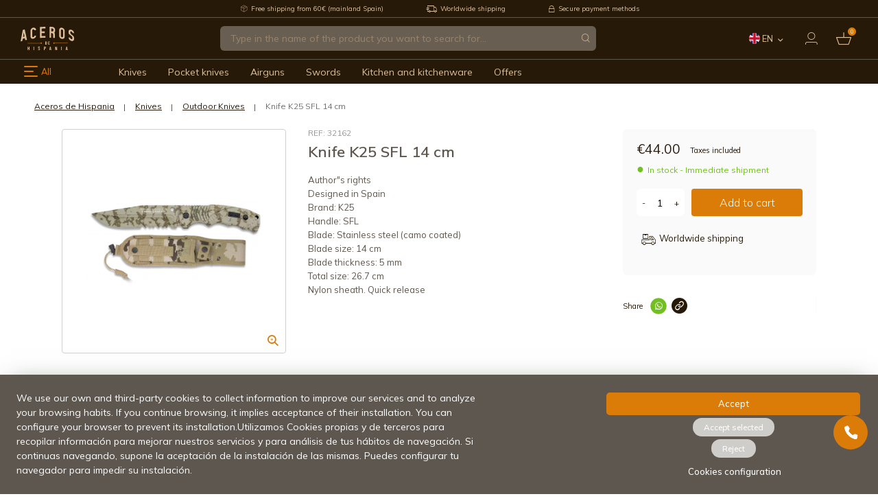

--- FILE ---
content_type: text/html; charset=utf-8
request_url: https://www.aceros-de-hispania.com/en/9637-knife-k25-sfl-14-cm.html
body_size: 38518
content:
<!doctype html>
<html lang="en">
  <head>
    
          <!-- START: GTM -->
      
    <!-- START: GTM::product -->
    <script>
      window.dataLayer = window.dataLayer || [];
      dataLayer.push({
        'ecomm_pagetype': 'product',
        'ecomm_prodid': '9637',
        'ecomm_category': 'Outdoor Knives',
        'ecomm_totalvalue': '44'
      });
      function addToDatalayer(){
        dataLayer.push({
          'event': 'addToCart',
          'ecommerce': {
            'currencyCode': 'EUR',
            'add': {
              'products': [{
                'name': 'Knife K25 SFL 14 cm',
                'id': '9637',
                'price': '44',
                'category': 'Outdoor Knives',
                'quantity': 1
              }]
            }
          }
        });
      }
    </script>
    <!-- END: GTM::product -->
  

  <!-- START: GTM::clickProductToDatalayer -->
  <script>
    function clickProductToDatalayer(name, id, price, url) {
      dataLayer.push({
        'event': 'productClick',
        'ecommerce': {
          'click': {
            'actionField': {'list': 'Search Results'},
            'products': [{
              'name': id,
              'id': id,
              'price': price
            }]
          },
          'eventCallback': function () {
            document.location = url
          }
        }
      });
    }
  </script>
  <!-- END: GTM::clickProductToDatalayer -->

  
    <!-- END: GTM -->

<!-- Google Tag Manager -->
<script>(function(w,d,s,l,i){w[l]=w[l]||[];w[l].push({'gtm.start':
new Date().getTime(),event:'gtm.js'});var f=d.getElementsByTagName(s)[0],
j=d.createElement(s),dl=l!='dataLayer'?'&l='+l:'';j.async=true;j.src=
'https://www.googletagmanager.com/gtm.js?id='+i+dl;f.parentNode.insertBefore(j,f);
})(window,document,'script','dataLayer','GTM-KMDH2XB3');</script>
<!-- End Google Tag Manager -->

<!-- START: Assets FONTS -->

      <link rel="preconnect" href="https://ajax.googleapis.com" crossorigin>
  <link rel="preconnect" href="https://fonts.gstatic.com" crossorigin>
  <link rel="preconnect" href="https://fonts.googleapis.com" crossorigin>
  <link rel="dns-prefetch" href="https://fonts.gstatic.com" crossorigin>
  <link rel="dns-prefetch" href="https://fonts.googleapis.com" crossorigin>
  <link href="https://fonts.googleapis.com/css2?family=Mulish:ital,wght@0,200;0,300;0,400;0,500;0,600;0,700;0,800;0,900;1,200;1,300;1,400;1,500;1,600;1,700;1,800;1,900&display=swap" rel="stylesheet">

<!-- END: Assets FONTS -->

  <meta charset="utf-8">


  <meta http-equiv="x-ua-compatible" content="ie=edge">



  <title>Knife K25 SFL 14 cm - Aceros de Hispania</title>
  
    
  
  <meta name="description" content="&lt;p&gt;Author&quot;s rights&lt;br /&gt;Designed in Spain&lt;br /&gt;Brand: K25&lt;br /&gt;Handle: SFL&lt;br /&gt;Blade: Stainless steel (camo coated)&lt;br /&gt;Blade size: 14 cm&lt;br /&gt;Blade thickness: 5 mm&lt;br /&gt;Total size: 26.7 cm&lt;br /&gt;Nylon sheath. Quick release&lt;/p&gt;">
  <meta name="keywords" content="">
    
              <link rel="canonical" href="https://www.aceros-de-hispania.com/en/9637-knife-k25-sfl-14-cm.html">
      
  
                                <link rel="alternate" href="https://www.aceros-de-hispania.com/es/9637-cuchillo-k25-sfl-camo-con-sierra-h-14.html" hreflang="es">
                                      <link rel="alternate" href="https://www.aceros-de-hispania.com/en/9637-knife-k25-sfl-14-cm.html" hreflang="en">
                                      <link rel="alternate" href="https://www.aceros-de-hispania.com/fr/9637-k25-sfl-couteau-camo-avec-scie-h-14.html" hreflang="fr">
                                      <link rel="alternate" href="https://www.aceros-de-hispania.com/it/9637-k25-sfl-coltello-mimetico-con-sega-h-14.html" hreflang="it">
                                      <link rel="alternate" href="https://www.aceros-de-hispania.com/pt/9637-k25-faca-de-camuflagem-sfl-com-serra-h-14.html" hreflang="pt">
                                      <link rel="alternate" href="https://www.aceros-de-hispania.com/de/9637-k25-sfl-camo-messer-mit-sage-h-14.html" hreflang="de">
            

  
    <script type="application/ld+json">
  {
    "@context": "https://schema.org",
    "@type": "Organization",
    "name" : "Aceros de Hispania.",
    "url" : "https://www.aceros-de-hispania.com/en/",
          "logo": {
        "@type": "ImageObject",
        "url":"https://www.aceros-de-hispania.com/img/logo-1668515200.jpg"
      }
      }
</script>

<script type="application/ld+json">
  {
    "@context": "https://schema.org",
    "@type": "WebPage",
    "isPartOf": {
      "@type": "WebSite",
      "url":  "https://www.aceros-de-hispania.com/en/",
      "name": "Aceros de Hispania."
    },
    "name": "Knife K25 SFL 14 cm",
    "url":  "https://www.aceros-de-hispania.com/en/9637-knife-k25-sfl-14-cm.html"
  }
</script>


  <script type="application/ld+json">
    {
      "@context": "https://schema.org",
      "@type": "BreadcrumbList",
      "itemListElement": [
                  {
            "@type": "ListItem",
            "position": 1,
            "name": "Home",
            "item": "https://www.aceros-de-hispania.com/en/"
          },                  {
            "@type": "ListItem",
            "position": 2,
            "name": "Knives",
            "item": "https://www.aceros-de-hispania.com/en/knives"
          },                  {
            "@type": "ListItem",
            "position": 3,
            "name": "Outdoor Knives",
            "item": "https://www.aceros-de-hispania.com/en/knives/outdoor-knives"
          },                  {
            "@type": "ListItem",
            "position": 4,
            "name": "Knife K25 SFL 14 cm",
            "item": "https://www.aceros-de-hispania.com/en/9637-knife-k25-sfl-14-cm.html"
          }              ]
    }
  </script>
  

  
      <script type="application/ld+json">
  {
    "@context": "https://schema.org/",
    "@type": "Product",
    "name": "Knife K25 SFL 14 cm",
    "description": "Author&quot;s rightsDesigned in SpainBrand: K25Handle: SFLBlade: Stainless steel (camo coated)Blade size: 14 cmBlade thickness: 5 mmTotal size: 26.7 cmNylon sheath. Quick release",
    "category": "Outdoor Knives",
    "image" :"https://www.aceros-de-hispania.com/9531-home_default/knife-k25-sfl-14-cm.jpg",    "sku": "520096",
    "mpn": "520096"
        ,
    "brand": {
      "@type": "Thing",
      "name": "Aceros de Hispania."
    }
            ,
    "weight": {
        "@context": "https://schema.org",
        "@type": "QuantitativeValue",
        "value": "0.500000",
        "unitCode": "kg"
    }
        ,
    "offers": {
      "@type": "Offer",
      "priceCurrency": "EUR",
      "name": "Knife K25 SFL 14 cm",
      "price": "44",
      "url": "https://www.aceros-de-hispania.com/en/9637-knife-k25-sfl-14-cm.html",
      "priceValidUntil": "2026-02-05",
              "image": ["https://www.aceros-de-hispania.com/9531-large_default/knife-k25-sfl-14-cm.jpg"],
            "sku": "520096",
      "mpn": "520096",
                        "availability": "https://schema.org/InStock",
      "seller": {
        "@type": "Organization",
        "name": "Aceros de Hispania."
      }
    }
      }
</script>


  
    
  

  
    <meta property="og:title" content="Knife K25 SFL 14 cm" />
    <meta property="og:description" content="Author&quot;s rightsDesigned in SpainBrand: K25Handle: SFLBlade: Stainless steel (camo coated)Blade size: 14 cmBlade thickness: 5 mmTotal size: 26.7 cmNylon sheath. Quick release" />
    <meta property="og:url" content="https://www.aceros-de-hispania.com/en/9637-knife-k25-sfl-14-cm.html" />
    <meta property="og:site_name" content="Aceros de Hispania." />
      



  <meta name="viewport" content="width=device-width, initial-scale=1.0, maximum-scale=1.0, user-scalable=no">



  <link rel="icon" type="image/vnd.microsoft.icon" href="https://www.aceros-de-hispania.com/img/favicon.ico?1668515200">
  <link rel="shortcut icon" type="image/x-icon" href="https://www.aceros-de-hispania.com/img/favicon.ico?1668515200">



    <link rel="stylesheet" href="https://www.aceros-de-hispania.com/themes/adh/assets/cache/theme-4bb731719.css" type="text/css" media="all">




  

  <script type="text/javascript">
        var CorreosOficialCheckoutModuleFront = "https:\/\/www.aceros-de-hispania.com\/en\/module\/correosoficial\/checkout";
        var IdxrcookiesConfigFront = {"urlAjax":"https:\/\/www.aceros-de-hispania.com\/en\/module\/idxcookies\/ajax?ajax=1&token=5399f09985e7fa23b6b5392474695ba6","forceDialog":true,"userOptions":{"date":"2026-01-21 06:26:08","divColor":"","textColor":"#ffffff","divPosition":"top","cookiesUrl":"https%3A%2F%2Fwww.aceros-de-hispania.com%2Fes%2Fcontent%2Finfo-terminos-y-condiciones-de-uso","cookiesUrlTitle":"Ver pol\u00edtica de cookies","cookiesText":"<p>We use our own and third-party cookies to collect information to improve our services and to analyze your browsing habits. If you continue browsing, it implies acceptance of their installation. You can configure your browser to prevent its installation.Utilizamos Cookies propias y de terceros para recopilar informaci\u00f3n para mejorar nuestros servicios y para an\u00e1lisis de tus h\u00e1bitos de navegaci\u00f3n. Si continuas navegando, supone la aceptaci\u00f3n de la instalaci\u00f3n de las mismas. Puedes configurar tu navegador para impedir su instalaci\u00f3n.<\/p>","cookiesInfoText":"<p>We use our own and third-party cookies to collect information to improve our services and to analyze your browsing habits. If you continue browsing, it implies acceptance of their installation. You can configure your browser to prevent its installation.Utilizamos Cookies propias y de terceros para recopilar informaci\u00f3n para mejorar nuestros servicios y para an\u00e1lisis de tus h\u00e1bitos de navegaci\u00f3n. Si continuas navegando, supone la aceptaci\u00f3n de la instalaci\u00f3n de las mismas. Puedes configurar tu navegador para impedir su instalaci\u00f3n.<\/p>","cookieName":"idxcookiesWarningCheck","cookiePath":"\/","cookieDomain":"www.aceros-de-hispania.com","okText":"Accept","koText":"Reject","acceptSelectedText":"Accept selected","reject_button":true,"accept_selected_button":true,"fixed_button":"1","button_position":"left","reload":true,"blockUserNav":false},"audit":false,"audit_next_page":"","cookies_list":[],"php_self":"product","id_product":9637};
        var ajaxUrl = "\/modules\/idxcookies\/ajax.php";
        var baseDir = "\/";
        var blockwishlistController = "https:\/\/www.aceros-de-hispania.com\/en\/module\/blockwishlist\/action";
        var pp_ets_onepagecheckout = false;
        var pp_onepagecheckoutps = true;
        var pp_steasycheckout = false;
        var pp_supercheckout = false;
        var pp_thecheckout = false;
        var prestashop = {"cart":{"products":[],"totals":{"total":{"type":"total","label":"Total","amount":0,"value":"\u20ac0.00"},"total_including_tax":{"type":"total","label":"Total (tax incl.)","amount":0,"value":"\u20ac0.00"},"total_excluding_tax":{"type":"total","label":"Total (tax excl.)","amount":0,"value":"\u20ac0.00"}},"subtotals":{"products":{"type":"products","label":"Subtotal","amount":0,"value":"\u20ac0.00"},"discounts":null,"shipping":{"type":"shipping","label":"Shipping","amount":0,"value":""},"tax":{"type":"tax","label":"Included taxes","amount":0,"value":"\u20ac0.00"}},"products_count":0,"summary_string":"0 items","vouchers":{"allowed":1,"added":[]},"discounts":[],"minimalPurchase":0,"minimalPurchaseRequired":""},"currency":{"id":1,"name":"Euro","iso_code":"EUR","iso_code_num":"978","sign":"\u20ac"},"customer":{"lastname":null,"firstname":null,"email":null,"birthday":null,"newsletter":null,"newsletter_date_add":null,"optin":null,"website":null,"company":null,"siret":null,"ape":null,"is_logged":false,"addresses":[]},"language":{"name":"English","iso_code":"en","locale":"en-US","language_code":"en-us","is_rtl":"0","date_format_lite":"m\/d\/Y","date_format_full":"m\/d\/Y H:i:s","id":2},"page":{"title":"","canonical":"https:\/\/www.aceros-de-hispania.com\/en\/9637-knife-k25-sfl-14-cm.html","meta":{"title":"Knife K25 SFL 14 cm","description":"Author\"s rightsDesigned in SpainBrand: K25Handle: SFLBlade: Stainless steel (camo coated)Blade size: 14 cmBlade thickness: 5 mmTotal size: 26.7 cmNylon sheath. Quick release","keywords":"","robots":"index"},"page_name":"product","body_classes":{"lang-en":true,"lang-rtl":false,"country-ES":true,"currency-EUR":true,"layout-full-width":true,"page-product":true,"tax-display-enabled":true,"product-id-9637":true,"product-Knife K25 SFL 14 cm":true,"product-id-category-188":true,"product-id-manufacturer-0":true,"product-id-supplier-0":true,"product-available-for-order":true},"admin_notifications":[]},"shop":{"name":"Aceros de Hispania.","logo":"https:\/\/www.aceros-de-hispania.com\/img\/logo-1668515200.jpg","stores_icon":"https:\/\/www.aceros-de-hispania.com\/img\/logo_stores.png","favicon":"https:\/\/www.aceros-de-hispania.com\/img\/favicon.ico"},"urls":{"base_url":"https:\/\/www.aceros-de-hispania.com\/","current_url":"https:\/\/www.aceros-de-hispania.com\/en\/9637-knife-k25-sfl-14-cm.html","shop_domain_url":"https:\/\/www.aceros-de-hispania.com","img_ps_url":"https:\/\/www.aceros-de-hispania.com\/img\/","img_cat_url":"https:\/\/www.aceros-de-hispania.com\/img\/c\/","img_lang_url":"https:\/\/www.aceros-de-hispania.com\/img\/l\/","img_prod_url":"https:\/\/www.aceros-de-hispania.com\/img\/p\/","img_manu_url":"https:\/\/www.aceros-de-hispania.com\/img\/m\/","img_sup_url":"https:\/\/www.aceros-de-hispania.com\/img\/su\/","img_ship_url":"https:\/\/www.aceros-de-hispania.com\/img\/s\/","img_store_url":"https:\/\/www.aceros-de-hispania.com\/img\/st\/","img_col_url":"https:\/\/www.aceros-de-hispania.com\/img\/co\/","img_url":"https:\/\/www.aceros-de-hispania.com\/themes\/adh\/assets\/img\/","css_url":"https:\/\/www.aceros-de-hispania.com\/themes\/adh\/assets\/css\/","js_url":"https:\/\/www.aceros-de-hispania.com\/themes\/adh\/assets\/js\/","pic_url":"https:\/\/www.aceros-de-hispania.com\/upload\/","pages":{"address":"https:\/\/www.aceros-de-hispania.com\/en\/address","addresses":"https:\/\/www.aceros-de-hispania.com\/en\/addresses","authentication":"https:\/\/www.aceros-de-hispania.com\/en\/login","cart":"https:\/\/www.aceros-de-hispania.com\/en\/cart","category":"https:\/\/www.aceros-de-hispania.com\/en\/index.php?controller=category","cms":"https:\/\/www.aceros-de-hispania.com\/en\/index.php?controller=cms","contact":"https:\/\/www.aceros-de-hispania.com\/en\/contact-us","discount":"https:\/\/www.aceros-de-hispania.com\/en\/index.php?controller=discount","guest_tracking":"https:\/\/www.aceros-de-hispania.com\/en\/guest-tracking","history":"https:\/\/www.aceros-de-hispania.com\/en\/order-history","identity":"https:\/\/www.aceros-de-hispania.com\/en\/identity","index":"https:\/\/www.aceros-de-hispania.com\/en\/","my_account":"https:\/\/www.aceros-de-hispania.com\/en\/my-account","order_confirmation":"https:\/\/www.aceros-de-hispania.com\/en\/order-confirmation","order_detail":"https:\/\/www.aceros-de-hispania.com\/en\/index.php?controller=order-detail","order_follow":"https:\/\/www.aceros-de-hispania.com\/en\/order-follow","order":"https:\/\/www.aceros-de-hispania.com\/en\/order","order_return":"https:\/\/www.aceros-de-hispania.com\/en\/index.php?controller=order-return","order_slip":"https:\/\/www.aceros-de-hispania.com\/en\/credit-slip","pagenotfound":"https:\/\/www.aceros-de-hispania.com\/en\/page-not-found","password":"https:\/\/www.aceros-de-hispania.com\/en\/password-recovery","pdf_invoice":"https:\/\/www.aceros-de-hispania.com\/en\/index.php?controller=pdf-invoice","pdf_order_return":"https:\/\/www.aceros-de-hispania.com\/en\/index.php?controller=pdf-order-return","pdf_order_slip":"https:\/\/www.aceros-de-hispania.com\/en\/index.php?controller=pdf-order-slip","prices_drop":"https:\/\/www.aceros-de-hispania.com\/en\/index.php?controller=prices-drop","product":"https:\/\/www.aceros-de-hispania.com\/en\/index.php?controller=product","search":"https:\/\/www.aceros-de-hispania.com\/en\/search","sitemap":"https:\/\/www.aceros-de-hispania.com\/en\/sitemap","stores":"https:\/\/www.aceros-de-hispania.com\/en\/index.php?controller=stores","supplier":"https:\/\/www.aceros-de-hispania.com\/en\/index.php?controller=supplier","register":"https:\/\/www.aceros-de-hispania.com\/en\/login?create_account=1","order_login":"https:\/\/www.aceros-de-hispania.com\/en\/order?login=1"},"alternative_langs":{"es":"https:\/\/www.aceros-de-hispania.com\/es\/9637-cuchillo-k25-sfl-camo-con-sierra-h-14.html","en-us":"https:\/\/www.aceros-de-hispania.com\/en\/9637-knife-k25-sfl-14-cm.html","fr-fr":"https:\/\/www.aceros-de-hispania.com\/fr\/9637-k25-sfl-couteau-camo-avec-scie-h-14.html","it-it":"https:\/\/www.aceros-de-hispania.com\/it\/9637-k25-sfl-coltello-mimetico-con-sega-h-14.html","pt-pt":"https:\/\/www.aceros-de-hispania.com\/pt\/9637-k25-faca-de-camuflagem-sfl-com-serra-h-14.html","de-de":"https:\/\/www.aceros-de-hispania.com\/de\/9637-k25-sfl-camo-messer-mit-sage-h-14.html"},"theme_assets":"\/themes\/adh\/assets\/","actions":{"logout":"https:\/\/www.aceros-de-hispania.com\/en\/?mylogout="},"no_picture_image":{"bySize":{"cart_default":{"url":"https:\/\/www.aceros-de-hispania.com\/img\/p\/en-default-cart_default.jpg","width":125,"height":125},"small_default":{"url":"https:\/\/www.aceros-de-hispania.com\/img\/p\/en-default-small_default.jpg","width":150,"height":150},"home_default":{"url":"https:\/\/www.aceros-de-hispania.com\/img\/p\/en-default-home_default.jpg","width":250,"height":250},"medium_default":{"url":"https:\/\/www.aceros-de-hispania.com\/img\/p\/en-default-medium_default.jpg","width":452,"height":452},"large_default":{"url":"https:\/\/www.aceros-de-hispania.com\/img\/p\/en-default-large_default.jpg","width":800,"height":800}},"small":{"url":"https:\/\/www.aceros-de-hispania.com\/img\/p\/en-default-cart_default.jpg","width":125,"height":125},"medium":{"url":"https:\/\/www.aceros-de-hispania.com\/img\/p\/en-default-home_default.jpg","width":250,"height":250},"large":{"url":"https:\/\/www.aceros-de-hispania.com\/img\/p\/en-default-large_default.jpg","width":800,"height":800},"legend":""}},"configuration":{"display_taxes_label":true,"display_prices_tax_incl":true,"is_catalog":false,"show_prices":true,"opt_in":{"partner":false},"quantity_discount":{"type":"discount","label":"Unit discount"},"voucher_enabled":1,"return_enabled":0},"field_required":[],"breadcrumb":{"links":[{"title":"Home","url":"https:\/\/www.aceros-de-hispania.com\/en\/"},{"title":"Knives","url":"https:\/\/www.aceros-de-hispania.com\/en\/knives"},{"title":"Outdoor Knives","url":"https:\/\/www.aceros-de-hispania.com\/en\/knives\/outdoor-knives"},{"title":"Knife K25 SFL 14 cm","url":"https:\/\/www.aceros-de-hispania.com\/en\/9637-knife-k25-sfl-14-cm.html"}],"count":4},"link":{"protocol_link":"https:\/\/","protocol_content":"https:\/\/"},"time":1768973168,"static_token":"82c6dc904c9dee71631002acfa78aa26","token":"5399f09985e7fa23b6b5392474695ba6","debug":false};
        var productsAlreadyTagged = [];
        var psemailsubscription_subscription = "https:\/\/www.aceros-de-hispania.com\/en\/module\/ps_emailsubscription\/subscription";
        var psr_icon_color = "#F19D76";
        var removeFromWishlistUrl = "https:\/\/www.aceros-de-hispania.com\/en\/module\/blockwishlist\/action?action=deleteProductFromWishlist";
        var wishlistAddProductToCartUrl = "https:\/\/www.aceros-de-hispania.com\/en\/module\/blockwishlist\/action?action=addProductToCart";
        var wishlistUrl = "https:\/\/www.aceros-de-hispania.com\/en\/module\/blockwishlist\/view";
      </script>



  <!-- START OF DOOFINDER SCRIPT -->
  <script>
    const dfLayerOptions = {
      installationId: "24833924-5b12-45f9-a5df-016f5e887adb",
      zone: "eu1",
      language: "en-us",
      currency: "EUR"
    };
    (function (l, a, y, e, r, s) {
      r = l.createElement(a); r.onload = e; r.async = 1; r.src = y;
      s = l.getElementsByTagName(a)[0]; s.parentNode.insertBefore(r, s);
    })(document, 'script', 'https://cdn.doofinder.com/livelayer/1/js/loader.min.js', function () {
      doofinderLoader.load(dfLayerOptions);
    });

    document.addEventListener('doofinder.cart.add', function(event) {

      const checkIfCartItemHasVariation = (cartObject) => {
        return (cartObject.item_id === cartObject.grouping_id) ? false : true;
      }

      /**
      * Returns only ID from string
      */
      const sanitizeVariationID = (variationID) => {
        return variationID.replace(/\D/g, "")
      }

      doofinderManageCart({
        cartURL          : "https://www.aceros-de-hispania.com/en/cart",  //required for prestashop 1.7, in previous versions it will be empty.
        cartToken        : "82c6dc904c9dee71631002acfa78aa26",
        productID        : checkIfCartItemHasVariation(event.detail) ? event.detail.grouping_id : event.detail.item_id,
        customizationID  : checkIfCartItemHasVariation(event.detail) ? sanitizeVariationID(event.detail.item_id) : 0,   // If there are no combinations, the value will be 0
        cuantity         : event.detail.amount,
      });
    });
  </script>
<!-- END OF DOOFINDER SCRIPT -->


    <meta id="js-rcpgtm-tracking-config" data-tracking-data="%7B%22bing%22%3A%7B%22tracking_id%22%3A%22%22%2C%22feed%22%3A%7B%22id_product_prefix%22%3A%22%22%2C%22id_product_source_key%22%3A%22id_product%22%2C%22id_variant_prefix%22%3A%22%22%2C%22id_variant_source_key%22%3A%22id_attribute%22%7D%7D%2C%22context%22%3A%7B%22browser%22%3A%7B%22device_type%22%3A1%7D%2C%22localization%22%3A%7B%22id_country%22%3A6%2C%22country_code%22%3A%22ES%22%2C%22id_currency%22%3A1%2C%22currency_code%22%3A%22EUR%22%2C%22id_lang%22%3A2%2C%22lang_code%22%3A%22en%22%7D%2C%22page%22%3A%7B%22controller_name%22%3A%22product%22%2C%22products_per_page%22%3A52%2C%22category%22%3A%5B%5D%2C%22search_term%22%3A%22%22%7D%2C%22shop%22%3A%7B%22id_shop%22%3A1%2C%22shop_name%22%3A%22Aceros%20de%20Hispania%22%2C%22base_dir%22%3A%22https%3A%2F%2Fwww.aceros-de-hispania.com%2F%22%7D%2C%22tracking_module%22%3A%7B%22module_name%22%3A%22rcpgtagmanager%22%2C%22checkout_module%22%3A%7B%22module%22%3A%22default%22%2C%22controller%22%3A%22order%22%7D%2C%22service_version%22%3A%227%22%2C%22token%22%3A%22adfebebc9b56ffe102c6aa116cfafd78%22%7D%2C%22user%22%3A%5B%5D%7D%2C%22criteo%22%3A%7B%22tracking_id%22%3A%22%22%2C%22feed%22%3A%7B%22id_product_prefix%22%3A%22%22%2C%22id_product_source_key%22%3A%22id_product%22%2C%22id_variant_prefix%22%3A%22%22%2C%22id_variant_source_key%22%3A%22id_attribute%22%7D%7D%2C%22facebook%22%3A%7B%22tracking_id%22%3A%22%22%2C%22feed%22%3A%7B%22id_product_prefix%22%3A%22%22%2C%22id_product_source_key%22%3A%22id_product%22%2C%22id_variant_prefix%22%3A%22%22%2C%22id_variant_source_key%22%3A%22id_attribute%22%7D%7D%2C%22ga4%22%3A%7B%22tracking_id%22%3A%22G-B1NLNB4H0X%22%2C%22is_data_import%22%3Atrue%7D%2C%22gads%22%3A%7B%22tracking_id%22%3A%22%22%2C%22merchant_id%22%3A%22%22%2C%22conversion_labels%22%3A%7B%22create_account%22%3A%22%22%2C%22product_view%22%3A%22%22%2C%22add_to_cart%22%3A%22%22%2C%22begin_checkout%22%3A%22%22%2C%22purchase%22%3A%22%22%7D%7D%2C%22gfeeds%22%3A%7B%22retail%22%3A%7B%22is_enabled%22%3Afalse%2C%22id_product_prefix%22%3A%22%22%2C%22id_product_source_key%22%3A%22id_product%22%2C%22id_variant_prefix%22%3A%22%22%2C%22id_variant_source_key%22%3A%22id_attribute%22%7D%2C%22custom%22%3A%7B%22is_enabled%22%3Afalse%2C%22id_product_prefix%22%3A%22%22%2C%22id_product_source_key%22%3A%22id_product%22%2C%22id_variant_prefix%22%3A%22%22%2C%22id_variant_source_key%22%3A%22id_attribute%22%2C%22is_id2%22%3Afalse%7D%7D%2C%22gtm%22%3A%7B%22tracking_id%22%3A%22GTM-PXFMKJF%22%2C%22is_disable_tracking%22%3Afalse%2C%22server_url%22%3A%22%22%7D%2C%22gua%22%3A%7B%22tracking_id%22%3A%22%22%2C%22site_speed_sample_rate%22%3A1%2C%22is_data_import%22%3Afalse%2C%22is_anonymize_ip%22%3Afalse%2C%22is_user_id%22%3Afalse%2C%22is_link_attribution%22%3Afalse%2C%22cross_domain_list%22%3A%5B%22%22%5D%2C%22dimensions%22%3A%7B%22ecomm_prodid%22%3A1%2C%22ecomm_pagetype%22%3A2%2C%22ecomm_totalvalue%22%3A3%2C%22dynx_itemid%22%3A4%2C%22dynx_itemid2%22%3A5%2C%22dynx_pagetype%22%3A6%2C%22dynx_totalvalue%22%3A7%7D%7D%2C%22optimize%22%3A%7B%22tracking_id%22%3A%22%22%2C%22is_async%22%3Afalse%2C%22hiding_class_name%22%3A%22optimize-loading%22%2C%22hiding_timeout%22%3A3000%7D%2C%22pinterest%22%3A%7B%22tracking_id%22%3A%22%22%2C%22feed%22%3A%7B%22id_product_prefix%22%3A%22%22%2C%22id_product_source_key%22%3A%22id_product%22%2C%22id_variant_prefix%22%3A%22%22%2C%22id_variant_source_key%22%3A%22id_attribute%22%7D%7D%2C%22tiktok%22%3A%7B%22tracking_id%22%3A%22%22%2C%22feed%22%3A%7B%22id_product_prefix%22%3A%22%22%2C%22id_product_source_key%22%3A%22id_product%22%2C%22id_variant_prefix%22%3A%22%22%2C%22id_variant_source_key%22%3A%22id_attribute%22%7D%7D%2C%22twitter%22%3A%7B%22tracking_id%22%3A%22%22%2C%22events%22%3A%7B%22add_to_cart_id%22%3A%22%22%2C%22payment_info_id%22%3A%22%22%2C%22checkout_initiated_id%22%3A%22%22%2C%22product_view_id%22%3A%22%22%2C%22lead_id%22%3A%22%22%2C%22purchase_id%22%3A%22%22%2C%22search_id%22%3A%22%22%7D%2C%22feed%22%3A%7B%22id_product_prefix%22%3A%22%22%2C%22id_product_source_key%22%3A%22id_product%22%2C%22id_variant_prefix%22%3A%22%22%2C%22id_variant_source_key%22%3A%22id_attribute%22%7D%7D%7D">
    <script type="text/javascript" data-keepinline="true" data-cfasync="false" src="/modules/rcpgtagmanager/views/js/hook/trackingClient.bundle.js"></script>

<script type="text/javascript" async>
    (function() {
        let isConnectifInitialized = false;

        function getConnectifCartFromAjax(ajaxCart) {
            const connectifCart = {
                cartId: ajaxCart.cn_cart_id?.toString(),
                totalPrice: +ajaxCart.cn_total_price,
                totalQuantity: +ajaxCart.cn_total_quantity,
                products: ajaxCart.cn_products.map(mapFromCartItem)
            };
            return connectifCart;
        }

        function mapFromCartItem(cartItem) {
            const productBasketItem = {
                productDetailUrl: cartItem.url?.toString(),
                productId: cartItem.product_id?.toString(),
                name: cartItem.name?.toString(),
                description: cartItem.description,
                imageUrl: cartItem.image_url,
                unitPrice: +cartItem.unit_price,
                availability: cartItem.availability,
                brand: cartItem.brand,
                unitPriceOriginal: cartItem.unit_price_original,
                unitPriceWithoutVAT: cartItem.unit_price_without_vat,
                discountedPercentage: cartItem.discounted_percentage,
                discountedAmount: cartItem.discounted_amount,
                quantity: +cartItem.quantity,
                price: +cartItem.price,
                publishedAt: cartItem.published_at,
                categories: cartItem.categories,
                relatedExternalProductIds: cartItem.relatedProductsArray,
                tags: cartItem.tagsArray
            };
            return productBasketItem;
        }


        function onConnectifStarted() {
            isConnectifInitialized = true;
            if (typeof prestashop !== 'undefined') {
                prestashop.on(
                    'updateCart',
                    function(event) {
                        var baseUrl = '';
                                                    baseUrl = 'https://www.aceros-de-hispania.com/';
                                                $.ajax({
                            type: 'GET',
                            url: baseUrl + 'modules/connectif/cn-cart-ajax.php' + '?retrieve_cart=1',
                            success: function(ajaxCart) {
                                if (!ajaxCart) {
                                    return;
                                }

                                const cnCart = JSON.parse(ajaxCart);
                                if (cnCart.cn_cart_exist) {
                                    const cart = getConnectifCartFromAjax(cnCart);
                                    window.connectif.managed.sendEvents([], { cart });
                                }
                            }
                        });
                    }
                );
            }
        }

        if (window.connectif?.managed) {
            onConnectifStarted();
        } else {
            document.addEventListener(
                'connectif.managed.initialized',
                onConnectifStarted
            );
        }
    })();
</script><!-- Connectif tracking code -->
<script type="text/javascript" async>
    var _cnid = "3ea2759c-9fa1-43fb-9778-1bd3492fa222";
    (function(w, r, a, cn, s) {
            
                w['ConnectifObject'] = r;
                w[r] = w[r] || function () {( w[r].q = w[r].q || [] ).push(arguments)};
                cn = document.createElement('script');
                cn.type = 'text/javascript';
                cn.async = true;
                cn.src = a;
                cn.id = '__cn_client_script_' + _cnid;
                s = document.getElementsByTagName('script')[0];
                s.parentNode.insertBefore(cn, s);
            
            })(window, 'cn', 'https://cdn.connectif.cloud/eu6/client-script/' + '3ea2759c-9fa1-43fb-9778-1bd3492fa222');
</script>
<!-- end Connectif tracking code -->
                    <link rel="alternate" hreflang="x-default" href="https://www.aceros-de-hispania.com/es/9637-cuchillo-k25-sfl-camo-con-sierra-h-14.html" />
                <link rel="alternate" hreflang="es" href="https://www.aceros-de-hispania.com/es/9637-cuchillo-k25-sfl-camo-con-sierra-h-14.html" />
                    <link rel="alternate" hreflang="en-us" href="https://www.aceros-de-hispania.com/en/9637-knife-k25-sfl-14-cm.html" />
                    <link rel="alternate" hreflang="fr-fr" href="https://www.aceros-de-hispania.com/fr/9637-k25-sfl-couteau-camo-avec-scie-h-14.html" />
                    <link rel="alternate" hreflang="it-it" href="https://www.aceros-de-hispania.com/it/9637-k25-sfl-coltello-mimetico-con-sega-h-14.html" />
                    <link rel="alternate" hreflang="pt-pt" href="https://www.aceros-de-hispania.com/pt/9637-k25-faca-de-camuflagem-sfl-com-serra-h-14.html" />
                    <link rel="alternate" hreflang="de-de" href="https://www.aceros-de-hispania.com/de/9637-k25-sfl-camo-messer-mit-sage-h-14.html" />
    <link rel="canonical" href="https://www.aceros-de-hispania.com/en/9637-knife-k25-sfl-14-cm.html" />


    
  <!-- START: product::head -->
  <meta property="og:type" content="product">
      <meta property="og:image" content="https://www.aceros-de-hispania.com/9531-large_default/knife-k25-sfl-14-cm.jpg">
  
      <meta property="product:pretax_price:amount" content="36.36">
    <meta property="product:pretax_price:currency" content="EUR">
    <meta property="product:price:amount" content="44">
    <meta property="product:price:currency" content="EUR">
  
      <meta property="product:weight:value" content="0.500000">
    <meta property="product:weight:units" content="kg">
    <!-- END: product::head -->

  </head>
  <body id="product" class="lang-en country-es currency-eur layout-full-width page-product tax-display-enabled product-id-9637 product-knife-k25-sfl-14-cm product-id-category-188 product-id-manufacturer-0 product-id-supplier-0 product-available-for-order product-view">
    <!-- START: noscript -->
    <noscript>
                    <!-- Google Tag Manager (noscript) -->
        <iframe src="https://www.googletagmanager.com/ns.html?id=GTM-PXFMKJF" height="0" width="0" style="display:none;visibility:hidden;"></iframe>
        <!-- End Google Tag Manager (noscript) -->
          </noscript>
    <!-- END: noscript -->
        
    <!-- Google Tag Manager (noscript) -->
    <noscript><iframe src="https://www.googletagmanager.com/ns.html?id=GTM-KMDH2XB3"
    height="0" width="0" style="display:none;visibility:hidden"></iframe></noscript>
    <!-- End Google Tag Manager (noscript) -->
    
        
      <!-- MODULE idxcookies -->

<div id="contentidxrcookies" style="display:none;">
    <div id="idxrcookies">
        <div id="divPosition" class="withRejectButton">
            <div class="contenido">
                <div class="container">
                    <div id="textDiv"></div>
                    <div id="buttons" >
                        <a class="btn-cookies" id="idxrcookiesOK" rel="nofollow"></a>
                        <a class="btn-cookies" id="idxrcookiesPartial" rel="nofollow"></a>
                        <a class="btn-cookies" id="idxrcookiesKO" rel="nofollow"></a>
                        <a class="btn-cookies" id="cookiesConf" rel="nofollow">
                        <span class="cookies-conf">Cookies configuration</span>
                        <span class="cookies-icon">
                            <svg xmlns="http://www.w3.org/2000/svg" width="16" height="16" fill="currentColor" class="bi bi-gear" viewBox="0 0 16 16">
                            <path d="M8 4.754a3.246 3.246 0 1 0 0 6.492 3.246 3.246 0 0 0 0-6.492zM5.754 8a2.246 2.246 0 1 1 4.492 0 2.246 2.246 0 0 1-4.492 0z"/>
                            <path d="M9.796 1.343c-.527-1.79-3.065-1.79-3.592 0l-.094.319a.873.873 0 0 1-1.255.52l-.292-.16c-1.64-.892-3.433.902-2.54 2.541l.159.292a.873.873 0 0 1-.52 1.255l-.319.094c-1.79.527-1.79 3.065 0 3.592l.319.094a.873.873 0 0 1 .52 1.255l-.16.292c-.892 1.64.901 3.434 2.541 2.54l.292-.159a.873.873 0 0 1 1.255.52l.094.319c.527 1.79 3.065 1.79 3.592 0l.094-.319a.873.873 0 0 1 1.255-.52l.292.16c1.64.893 3.434-.902 2.54-2.541l-.159-.292a.873.873 0 0 1 .52-1.255l.319-.094c1.79-.527 1.79-3.065 0-3.592l-.319-.094a.873.873 0 0 1-.52-1.255l.16-.292c.893-1.64-.902-3.433-2.541-2.54l-.292.159a.873.873 0 0 1-1.255-.52l-.094-.319zm-2.633.283c.246-.835 1.428-.835 1.674 0l.094.319a1.873 1.873 0 0 0 2.693 1.115l.291-.16c.764-.415 1.6.42 1.184 1.185l-.159.292a1.873 1.873 0 0 0 1.116 2.692l.318.094c.835.246.835 1.428 0 1.674l-.319.094a1.873 1.873 0 0 0-1.115 2.693l.16.291c.415.764-.42 1.6-1.185 1.184l-.291-.159a1.873 1.873 0 0 0-2.693 1.116l-.094.318c-.246.835-1.428.835-1.674 0l-.094-.319a1.873 1.873 0 0 0-2.692-1.115l-.292.16c-.764.415-1.6-.42-1.184-1.185l.159-.291A1.873 1.873 0 0 0 1.945 8.93l-.319-.094c-.835-.246-.835-1.428 0-1.674l.319-.094A1.873 1.873 0 0 0 3.06 4.377l-.16-.292c-.415-.764.42-1.6 1.185-1.184l.292.159a1.873 1.873 0 0 0 2.692-1.115l.094-.319z"/>
                            </svg>
                        </span>
                        </a>
                    </div>
                </div>
            </div>            
        </div>
    </div>
</div>

<!-- cookie modal -->
<div id="cookieConfigurator" style="display:none;">
    <div id='cookieModal'>
        <div id='cookieModalHeader'>
            <img src="/modules/idxcookies/views/img/conf.png"/>Cookie preferences
        </div>  
        <div id='cookieModalBody'>
            <div id="cookieModalList">
    <ul>
        <li class="dlxctab-row active" data-id="info">Info</li>
                    <li class="dlxctab-row" data-id="1">
                Required cookies</li>
                    <li class="dlxctab-row" data-id="2">
                Functional cookies</li>
                    <li class="dlxctab-row" data-id="3">
                Performance cookies</li>
                    <li class="dlxctab-row" data-id="4">
                Guided cookies</li>
                <li class="dlxctab-row" data-id="delete">How to delete cookies</li>
    </ul>
</div>
<div id="cookieModalContent">
    <div data-tab="info" class="dlxctab-content">
        <p>
            <p>We use our own and third-party cookies to collect information to improve our services and to analyze your browsing habits. If you continue browsing, it implies acceptance of their installation. You can configure your browser to prevent its installation.Utilizamos Cookies propias y de terceros para recopilar información para mejorar nuestros servicios y para análisis de tus hábitos de navegación. Si continuas navegando, supone la aceptación de la instalación de las mismas. Puedes configurar tu navegador para impedir su instalación.</p>
        </p>
    </div>
            <div data-tab="1" class="dlxctab-content"
            style="display:none">
            <p class="cookie-content-title">Required cookies</p>
            <p class="always-active"><i class="always-check"></i>
                Always active</p>            <p>
                These cookies are strictly necessary for the operation of the site, you can disable them by changing the settings of your browser but you will not be able to use the site normally.
            </p>
            <p class="cookie-content-subtitle">Cookies used</p>
            <ul class="info-cookie-list">
                            </ul>
        </div>
            <div data-tab="2" class="dlxctab-content"
            style="display:none">
            <p class="cookie-content-title">Functional cookies</p>
                        <p>
                These cookies provide necessary information to applications of the website itself or integrated by third parties, if you disable them you may find some problems in the operation of the page.
            </p>
            <p class="cookie-content-subtitle">Cookies used</p>
            <ul class="info-cookie-list">
                            </ul>
        </div>
            <div data-tab="3" class="dlxctab-content"
            style="display:none">
            <p class="cookie-content-title">Performance cookies</p>
                        <p>
                These cookies are used to analyze the traffic and behavior of customers on the site, help us understand and understand how you interact with the site in order to improve performance.
            </p>
            <p class="cookie-content-subtitle">Cookies used</p>
            <ul class="info-cookie-list">
                            </ul>
        </div>
            <div data-tab="4" class="dlxctab-content"
            style="display:none">
            <p class="cookie-content-title">Guided cookies</p>
                        <p>
                These cookies can be from the site itself or from third parties, they help us to create a profile of your interests and to offer you advertising aimed at your preferences and interests.
            </p>
            <p class="cookie-content-subtitle">Cookies used</p>
            <ul class="info-cookie-list">
                            </ul>
        </div>
        <div data-tab="delete" class="dlxctab-content" style="display:none">
        <p>
            <p>The user is informed that he has the possibility of configuring his browser so that he is informed of the reception of cookies, being able, if he wishes, to prevent them from being installed on his hard drive.</p>
<p>Below we provide the links of various browsers, through which you can make this configuration:</p>
<p><strong><em>Firefox from here:</em></strong> <a target="_blank" href="https://support.mozilla.org/t5/Cookies-y-caché/Habilitar-y-deshabilitar-cookies-que-los-sitios-web-utilizan/ta-p/13811" rel="noreferrer noopener">http://support.mozilla.org/es/kb/habilitar-y-deshabilitar-cookies-que-los-sitios-web</a></p>
<p><strong><em>Chrome </em></strong><strong><em>from</em></strong><strong><em> </em></strong><strong><em>here</em></strong><strong><em>:</em></strong> <a target="_blank" href="https://support.google.com/chrome/answer/95647?hl=es" rel="noreferrer noopener">https://support.google.com/chrome/answer/95647?hl=es</a></p>
<p><strong><em>Explorer </em></strong><strong><em>from</em></strong><strong><em> </em></strong><strong><em>here</em></strong><strong><em>:</em></strong><span> <a target="_blank" href="https://support.microsoft.com/es-es/help/17442/windows-internet-explorer-delete-manage-cookies" rel="noreferrer noopener">https://support.microsoft.com/es-es/help/17442/windows-internet-explorer-delete-manage-cookies</a></span></p>
<p><strong><em>Safari </em></strong><strong><em>from</em></strong><strong><em> </em></strong><strong><em>here</em></strong><strong><em>: </em></strong><a target="_blank" href="https://support.apple.com/kb/ph5042?locale=es_ES" rel="noreferrer noopener"><span>http://support.apple.com/kb/ph5042</span></a></p>
<p><strong><em>Opera </em></strong><strong><em>from</em></strong><strong><em> </em></strong><strong><em>here</em></strong><strong><em>:</em></strong><a target="_blank" href="http://help.opera.com/Windows/11.50/es-ES/cookies.html" rel="noreferrer noopener"><span>http://help.opera.com/Windows/11.50/es-ES/cookies.html</span></a></p>
        </p>
    </div>
</div>
        </div>
        <div id='cookieModalFooter'>
            <a class="cookie-info-page" rel="nofollow" href="https://www.aceros-de-hispania.com/es/content/info-terminos-y-condiciones-de-uso">Ver política de cookies</a>
            <a class="btn-config" rel="nofollow" id="js-save-cookieconf">Save</a>
        </div>
    </div>
</div>
<!-- end cookie modal -->

<div class="cookie-button cookie-button-left" title="Cookie configuration">
    <img class="cookie-trigger cookiesConfButton" src="/modules/idxcookies/views/img/cookie.png"/>
</div>

    
    <main>
      
              
      
        <div class="prehead">
  <div>
    <span class="ico-box"></span> Free shipping from 60€ (mainland Spain)
	</div>
  <div>
    <span class="ico-truck-lit"></span> Worldwide shipping
  </div>
	<div>
    <span class="ico-lock"></span> Secure payment methods
	</div>
</div>
<header id="header" class="header">
	<div class="top">
    <div class="header__logo">
      <a class="logo" href="https://www.aceros-de-hispania.com/en/" title="Aceros de Hispania"></a>
    </div>
    <div id="search_widget" class="search-widgets header__buscador" data-search-controller-url="//www.aceros-de-hispania.com/en/search">
    <form class="header__form" method="get" action="//www.aceros-de-hispania.com/en/search">
        <input type="hidden" name="controller" value="search">
        <div class="input">
            <label for="s">Serach bar</label>
            <input
                type="text"
                name="s"
                value=""
                placeholder="Type in the name of the product you want to search for..."
                aria-label="Search">
        </div>
        <div class="input submit js-input-submit header__input-submit">
            <button type="submit" class="button-notext"><span class="ico ico-search"></span></button>
        </div>
    </form>
</div>
<div class="mobile-show-header__buscador">
    <span class="ico ico-search"></span>
</div>

    <div class="mobile-show-header__options">
    <span class="flag flag-en"></span>
</div>
<div class="header__options language-selector">
    <div class="header-toggle language">
        <ul>
                            <li class=" ">
                    <a href="https://www.aceros-de-hispania.com/es/9637-cuchillo-k25-sfl-camo-con-sierra-h-14.html"><span class="flag flag-es"></span>ES</a>
                </li>
                            <li class=" active">
                    <a href="https://www.aceros-de-hispania.com/en/9637-knife-k25-sfl-14-cm.html"><span class="flag flag-en"></span>EN</a>
                </li>
                            <li class=" ">
                    <a href="https://www.aceros-de-hispania.com/fr/9637-k25-sfl-couteau-camo-avec-scie-h-14.html"><span class="flag flag-fr"></span>FR</a>
                </li>
                            <li class=" ">
                    <a href="https://www.aceros-de-hispania.com/it/9637-k25-sfl-coltello-mimetico-con-sega-h-14.html"><span class="flag flag-it"></span>IT</a>
                </li>
                            <li class=" ">
                    <a href="https://www.aceros-de-hispania.com/pt/9637-k25-faca-de-camuflagem-sfl-com-serra-h-14.html"><span class="flag flag-pt"></span>PT</a>
                </li>
                            <li class=" ">
                    <a href="https://www.aceros-de-hispania.com/de/9637-k25-sfl-camo-messer-mit-sage-h-14.html"><span class="flag flag-de"></span>DE</a>
                </li>
                    </ul>
        <div class="ico ico-down-open-mini"></div>
    </div>
</div>


    <div class="header__tools">
      <ul>
              <li class="tool__user">
        <a rel="nofollow" href="https://www.aceros-de-hispania.com/en/login?back=https://www.aceros-de-hispania.com/en/9637-knife-k25-sfl-14-cm.html">
            <span class="ico ico-user"></span>
            <p class="text">Login / Register</p>
        </a>
    </li>
  

        
<li id="blockcart-wrapper" class="tool__cart">
    <div class="blockcart cart-preview show-cart" data-refresh-url="//www.aceros-de-hispania.com/en/module/ps_shoppingcart/ajax">
        <a rel="nofollow" href="https://www.aceros-de-hispania.com/en/order">
            <span class="ico ico-cart"></span>
            <i>0</i>
        </a>
        <div class="cart__box">
                        <div class="cart__body">
                <div class="cart-items">
                                            <div class="cart-items__empty">
                            <p>Your cart is empty</p>
                        </div>
                                                        </div>
            </div>
            <div class="cart__footer">
                <div class="subtotal">
                    <p class="titlesubtotal">Subtotal</p>
                    <p class="value">0 €</p>
                </div>
                <div class="buttons">
                    <a href="https://www.aceros-de-hispania.com/en/order" class="btn btn-primary btn-ico"><span>Pay now</span><span class="ico ico-right"></span></a>
                </div>
            </div>
        </div>
    </div>
</li>

      </ul>
		</div>
	</div>
  <div class="bottom">
    <div class="show-menu">
      <span class="box">
        <i></i>
        <i></i>
        <i></i>
      </span>
      <p>All</p>
    </div>
    
      

<div class="header__shortcuts">
    
          <ul  data-depth="0">
                    <li  id="category-4">
                          <a
                href="https://www.aceros-de-hispania.com/en/knives" data-depth="0"
                                title="Knives"
              >
                Knives
              </a>
            </li>
                    <li  id="category-5">
                          <a
                href="https://www.aceros-de-hispania.com/en/pocket-knives" data-depth="0"
                                title="Pocket knives"
              >
                Pocket knives
              </a>
            </li>
                    <li  id="lnk-airguns">
                          <a
                href="https://www.aceros-de-hispania.com/en/pistols" data-depth="0"
                                title="Airguns"
              >
                Airguns
              </a>
            </li>
                    <li  id="category-11">
                          <a
                href="https://www.aceros-de-hispania.com/en/swords" data-depth="0"
                                title="Swords"
              >
                Swords
              </a>
            </li>
                    <li  id="category-25">
                          <a
                href="https://www.aceros-de-hispania.com/en/kitchen-and-kitchenware" data-depth="0"
                                title="Kitchen and kitchenware"
              >
                Kitchen and kitchenware
              </a>
            </li>
                    <li  id="category-527">
                          <a
                href="https://www.aceros-de-hispania.com/en/offers" data-depth="0"
                                title="Offers"
              >
                Offers
              </a>
            </li>
                    <li  id="category-528">
                          <a
                href="https://www.aceros-de-hispania.com/en/latest-products" data-depth="0"
                                title="Latest products"
              >
                Latest products
              </a>
            </li>
                    <li  id="category-529">
                          <a
                href="https://www.aceros-de-hispania.com/en/most-selled" data-depth="0"
                                title="Most selled"
              >
                Most selled
              </a>
            </li>
                    <li  id="cms-page-106">
                          <a
                href="https://www.aceros-de-hispania.com/en/content/brands" data-depth="0"
                                title="Brands"
              >
                Brands
              </a>
            </li>
                    <li  id="cms-page-2">
                          <a
                href="https://www.aceros-de-hispania.com/en/content/legal-notice" data-depth="0"
                                title="Legal notice"
              >
                Legal notice
              </a>
            </li>
                    <li  id="lnk-contacto">
                          <a
                href="https;//aceros-de-hispania.com/contactenos/" data-depth="0"
                                title="Contacto"
              >
                Contacto
              </a>
            </li>
              </ul>
    
</div>
    
    <nav class="header__menu">
      <div class="mobile-tools">
              <li class="tool__user">
        <a rel="nofollow" href="https://www.aceros-de-hispania.com/en/login?back=https://www.aceros-de-hispania.com/en/9637-knife-k25-sfl-14-cm.html">
            <span class="ico ico-user"></span>
            <p class="text">Login / Register</p>
        </a>
    </li>
  

			</div>
      <div class="mobile-shortcuts">
        
          

<div class="header__shortcuts">
    
          <ul  data-depth="0">
                    <li  id="category-4">
                          <a
                href="https://www.aceros-de-hispania.com/en/knives" data-depth="0"
                                title="Knives"
              >
                Knives
              </a>
            </li>
                    <li  id="category-5">
                          <a
                href="https://www.aceros-de-hispania.com/en/pocket-knives" data-depth="0"
                                title="Pocket knives"
              >
                Pocket knives
              </a>
            </li>
                    <li  id="lnk-airguns">
                          <a
                href="https://www.aceros-de-hispania.com/en/pistols" data-depth="0"
                                title="Airguns"
              >
                Airguns
              </a>
            </li>
                    <li  id="category-11">
                          <a
                href="https://www.aceros-de-hispania.com/en/swords" data-depth="0"
                                title="Swords"
              >
                Swords
              </a>
            </li>
                    <li  id="category-25">
                          <a
                href="https://www.aceros-de-hispania.com/en/kitchen-and-kitchenware" data-depth="0"
                                title="Kitchen and kitchenware"
              >
                Kitchen and kitchenware
              </a>
            </li>
                    <li  id="category-527">
                          <a
                href="https://www.aceros-de-hispania.com/en/offers" data-depth="0"
                                title="Offers"
              >
                Offers
              </a>
            </li>
                    <li  id="category-528">
                          <a
                href="https://www.aceros-de-hispania.com/en/latest-products" data-depth="0"
                                title="Latest products"
              >
                Latest products
              </a>
            </li>
                    <li  id="category-529">
                          <a
                href="https://www.aceros-de-hispania.com/en/most-selled" data-depth="0"
                                title="Most selled"
              >
                Most selled
              </a>
            </li>
                    <li  id="cms-page-106">
                          <a
                href="https://www.aceros-de-hispania.com/en/content/brands" data-depth="0"
                                title="Brands"
              >
                Brands
              </a>
            </li>
                    <li  id="cms-page-2">
                          <a
                href="https://www.aceros-de-hispania.com/en/content/legal-notice" data-depth="0"
                                title="Legal notice"
              >
                Legal notice
              </a>
            </li>
                    <li  id="lnk-contacto">
                          <a
                href="https;//aceros-de-hispania.com/contactenos/" data-depth="0"
                                title="Contacto"
              >
                Contacto
              </a>
            </li>
              </ul>
    
</div>
        
      </div>
          <div class="menu-level-1-container">
        <div class="head">Search for department</div>
        <ul class="menu-level-1 scrollable">
                                        <li data-id="4" data-position="3" class="active">
                                            <div>
                            <a href="https://www.aceros-de-hispania.com/en/knives" data-submenu="submenu_3">
                                                                    <img loading="lazy" src="https://www.aceros-de-hispania.com/c/4-small_default/Knives.jpg" alt="Knives">
                                                                Knives
                                                                    <span class="chip chip-red">Top</span>
                                                                                                <span class="ico ico-right"></span>
                            </a>
                        </div>
                                    </li>
                                            <li data-id="5" data-position="4" >
                                            <div>
                            <a href="https://www.aceros-de-hispania.com/en/pocket-knives" data-submenu="submenu_4">
                                                                    <img loading="lazy" src="https://www.aceros-de-hispania.com/c/5-small_default/Pocket knives.jpg" alt="Pocket knives">
                                                                Pocket knives
                                                                                                <span class="ico ico-right"></span>
                            </a>
                        </div>
                                    </li>
                                            <li data-id="6" data-position="5" >
                                            <div>
                            <a href="https://www.aceros-de-hispania.com/en/pistols" data-submenu="submenu_5">
                                                                    <img loading="lazy" src="https://www.aceros-de-hispania.com/c/6-small_default/Pistols.jpg" alt="Pistols">
                                                                Pistols
                                                                                                <span class="ico ico-right"></span>
                            </a>
                        </div>
                                    </li>
                                            <li data-id="7" data-position="6" >
                                            <div>
                            <a href="https://www.aceros-de-hispania.com/en/airguns" data-submenu="submenu_6">
                                                                    <img loading="lazy" src="https://www.aceros-de-hispania.com/c/7-small_default/Airguns.jpg" alt="Airguns">
                                                                Airguns
                                                                                                <span class="ico ico-right"></span>
                            </a>
                        </div>
                                    </li>
                                            <li data-id="532" data-position="7" >
                                            <div>
                            <a href="https://www.aceros-de-hispania.com/en/airsoft" data-submenu="submenu_7">
                                                                    <img loading="lazy" src="https://www.aceros-de-hispania.com/c/532-small_default/Airsoft.jpg" alt="Airsoft">
                                                                Airsoft
                                                                                                <span class="ico ico-right"></span>
                            </a>
                        </div>
                                    </li>
                                            <li data-id="8" data-position="8" >
                                            <div>
                            <a href="https://www.aceros-de-hispania.com/en/airguns-accesories" data-submenu="submenu_8">
                                                                    <img loading="lazy" src="https://www.aceros-de-hispania.com/c/8-small_default/Airguns accesories.jpg" alt="Airguns accesories">
                                                                Airguns accesories
                                                                                                <span class="ico ico-right"></span>
                            </a>
                        </div>
                                    </li>
                                            <li data-id="9" data-position="9" >
                                            <div>
                            <a href="https://www.aceros-de-hispania.com/en/pellets">
                                                                    <img loading="lazy" src="https://www.aceros-de-hispania.com/c/9-small_default/Pellets.jpg" alt="Pellets">
                                                                Pellets
                                                                                                <span class="ico ico-right"></span>
                            </a>
                        </div>
                                    </li>
                                            <li data-id="10" data-position="10" >
                                            <div>
                            <a href="https://www.aceros-de-hispania.com/en/blank-guns" data-submenu="submenu_10">
                                                                    <img loading="lazy" src="https://www.aceros-de-hispania.com/c/10-small_default/Blank guns.jpg" alt="Blank guns">
                                                                Blank guns
                                                                                                <span class="ico ico-right"></span>
                            </a>
                        </div>
                                    </li>
                                            <li data-id="11" data-position="11" >
                                            <div>
                            <a href="https://www.aceros-de-hispania.com/en/swords" data-submenu="submenu_11">
                                                                    <img loading="lazy" src="https://www.aceros-de-hispania.com/c/11-small_default/Swords.jpg" alt="Swords">
                                                                Swords
                                                                                                <span class="ico ico-right"></span>
                            </a>
                        </div>
                                    </li>
                                            <li data-id="12" data-position="12" >
                                            <div>
                            <a href="https://www.aceros-de-hispania.com/en/recreation-movies" data-submenu="submenu_12">
                                                                    <img loading="lazy" src="https://www.aceros-de-hispania.com/c/12-small_default/Recreation movies.jpg" alt="Recreation movies">
                                                                Recreation movies
                                                                                                <span class="ico ico-right"></span>
                            </a>
                        </div>
                                    </li>
                                            <li data-id="13" data-position="13" >
                                            <div>
                            <a href="https://www.aceros-de-hispania.com/en/medieval-reenactment" data-submenu="submenu_13">
                                                                    <img loading="lazy" src="https://www.aceros-de-hispania.com/c/13-small_default/Medieval reenactment.jpg" alt="Medieval reenactment">
                                                                Medieval reenactment
                                                                                                <span class="ico ico-right"></span>
                            </a>
                        </div>
                                    </li>
                                            <li data-id="14" data-position="14" >
                                            <div>
                            <a href="https://www.aceros-de-hispania.com/en/hunting" data-submenu="submenu_14">
                                                                    <img loading="lazy" src="https://www.aceros-de-hispania.com/c/14-small_default/Hunting.jpg" alt="Hunting">
                                                                Hunting
                                                                                                <span class="ico ico-right"></span>
                            </a>
                        </div>
                                    </li>
                                            <li data-id="15" data-position="15" >
                                            <div>
                            <a href="https://www.aceros-de-hispania.com/en/optics" data-submenu="submenu_15">
                                                                    <img loading="lazy" src="https://www.aceros-de-hispania.com/c/15-small_default/Optics.jpg" alt="Optics">
                                                                Optics
                                                                                                <span class="ico ico-right"></span>
                            </a>
                        </div>
                                    </li>
                                            <li data-id="16" data-position="16" >
                                            <div>
                            <a href="https://www.aceros-de-hispania.com/en/riflescopes" data-submenu="submenu_16">
                                                                    <img loading="lazy" src="https://www.aceros-de-hispania.com/c/16-small_default/riflescopes.jpg" alt="riflescopes">
                                                                riflescopes
                                                                                                <span class="ico ico-right"></span>
                            </a>
                        </div>
                                    </li>
                                            <li data-id="17" data-position="17" >
                                            <div>
                            <a href="https://www.aceros-de-hispania.com/en/archery" data-submenu="submenu_17">
                                                                    <img loading="lazy" src="https://www.aceros-de-hispania.com/c/17-small_default/Archery.jpg" alt="Archery">
                                                                Archery
                                                                                                <span class="ico ico-right"></span>
                            </a>
                        </div>
                                    </li>
                                            <li data-id="18" data-position="18" >
                                            <div>
                            <a href="https://www.aceros-de-hispania.com/en/daggers" data-submenu="submenu_18">
                                                                    <img loading="lazy" src="https://www.aceros-de-hispania.com/c/18-small_default/Daggers.jpg" alt="Daggers">
                                                                Daggers
                                                                                                <span class="ico ico-right"></span>
                            </a>
                        </div>
                                    </li>
                                            <li data-id="19" data-position="19" >
                                            <div>
                            <a href="https://www.aceros-de-hispania.com/en/axes" data-submenu="submenu_19">
                                                                    <img loading="lazy" src="https://www.aceros-de-hispania.com/c/19-small_default/Axes.jpg" alt="Axes">
                                                                Axes
                                                                                                <span class="ico ico-right"></span>
                            </a>
                        </div>
                                    </li>
                                            <li data-id="20" data-position="20" >
                                            <div>
                            <a href="https://www.aceros-de-hispania.com/en/decoration" data-submenu="submenu_20">
                                                                    <img loading="lazy" src="https://www.aceros-de-hispania.com/c/20-small_default/Decoration.jpg" alt="Decoration">
                                                                Decoration
                                                                                                <span class="ico ico-right"></span>
                            </a>
                        </div>
                                    </li>
                                            <li data-id="21" data-position="21" >
                                            <div>
                            <a href="https://www.aceros-de-hispania.com/en/outdoor" data-submenu="submenu_21">
                                                                    <img loading="lazy" src="https://www.aceros-de-hispania.com/c/21-small_default/Outdoor.jpg" alt="Outdoor">
                                                                Outdoor
                                                                                                <span class="ico ico-right"></span>
                            </a>
                        </div>
                                    </li>
                                            <li data-id="22" data-position="22" >
                                            <div>
                            <a href="https://www.aceros-de-hispania.com/en/displaying" data-submenu="submenu_22">
                                                                    <img loading="lazy" src="https://www.aceros-de-hispania.com/c/22-small_default/Displaying.jpg" alt="Displaying">
                                                                Displaying
                                                                                                <span class="ico ico-right"></span>
                            </a>
                        </div>
                                    </li>
                                            <li data-id="23" data-position="23" >
                                            <div>
                            <a href="https://www.aceros-de-hispania.com/en/beauty-accessories" data-submenu="submenu_23">
                                                                    <img loading="lazy" src="https://www.aceros-de-hispania.com/c/23-small_default/Beauty accessories.jpg" alt="Beauty accessories">
                                                                Beauty accessories
                                                                                                <span class="ico ico-right"></span>
                            </a>
                        </div>
                                    </li>
                                            <li data-id="24" data-position="24" >
                                            <div>
                            <a href="https://www.aceros-de-hispania.com/en/scissors" data-submenu="submenu_24">
                                                                    <img loading="lazy" src="https://www.aceros-de-hispania.com/c/24-small_default/Scissors.jpg" alt="Scissors">
                                                                Scissors
                                                                                                <span class="ico ico-right"></span>
                            </a>
                        </div>
                                    </li>
                                            <li data-id="25" data-position="25" >
                                            <div>
                            <a href="https://www.aceros-de-hispania.com/en/kitchen-and-kitchenware" data-submenu="submenu_25">
                                                                    <img loading="lazy" src="https://www.aceros-de-hispania.com/c/25-small_default/Kitchen and kitchenware.jpg" alt="Kitchen and kitchenware">
                                                                Kitchen and kitchenware
                                                                                                <span class="ico ico-right"></span>
                            </a>
                        </div>
                                    </li>
                                            <li data-id="26" data-position="26" >
                                            <div>
                            <a href="https://www.aceros-de-hispania.com/en/sharpeners" data-submenu="submenu_26">
                                                                    <img loading="lazy" src="https://www.aceros-de-hispania.com/c/26-small_default/Sharpeners.jpg" alt="Sharpeners">
                                                                Sharpeners
                                                                                                <span class="ico ico-right"></span>
                            </a>
                        </div>
                                    </li>
                                            <li data-id="377" data-position="38" >
                                            <div>
                            <a href="https://www.aceros-de-hispania.com/en/gamo" data-submenu="submenu_38">
                                                                    <img loading="lazy" src="https://www.aceros-de-hispania.com/c/377-small_default/Gamo.jpg" alt="Gamo">
                                                                Gamo
                                                                                                <span class="ico ico-right"></span>
                            </a>
                        </div>
                                    </li>
                                    </ul>
    </div>
                <div class="menu-level-2-container scrollable submenu_3 active">
            <div class="mobile-back-to-menu"><span class="ico ico-left"></span> Back</div>
            <div class="mobile-submenu-title">Knives</div>
            <a aria-label="Ir a ver todo de Knives" href="https://www.aceros-de-hispania.com/en/knives" class="head-link">See all of Knives <span class="ico ico-right"></span></a>
            <div class="menu-level2brands-container">
                <ul class="menu-level-2">
                                            <li data-id="178" data-position="0">
                            <div>
                                <a href="https://www.aceros-de-hispania.com/en/knives/bowie-knives">
                                                                            <img loading="lazy" src="https://www.aceros-de-hispania.com/c/178-category_default/Bowie Knives.jpg" alt="Ver Bowie Knives">
                                                                        Bowie Knives
                                                                                                                <span class="chip chip-blue">New</span>
                                                                    </a>
                            </div>
                        </li>
                                            <li data-id="176" data-position="1">
                            <div>
                                <a href="https://www.aceros-de-hispania.com/en/knives/agricultural-knives">
                                                                            <img loading="lazy" src="https://www.aceros-de-hispania.com/c/176-category_default/Agricultural knives.jpg" alt="Ver Agricultural knives">
                                                                        Agricultural knives
                                                                                                        </a>
                            </div>
                        </li>
                                            <li data-id="179" data-position="2">
                            <div>
                                <a href="https://www.aceros-de-hispania.com/en/knives/hunting-knives">
                                                                            <img loading="lazy" src="https://www.aceros-de-hispania.com/c/179-category_default/Hunting Knives.jpg" alt="Ver Hunting Knives">
                                                                        Hunting Knives
                                                                                                        </a>
                            </div>
                        </li>
                                            <li data-id="184" data-position="3">
                            <div>
                                <a href="https://www.aceros-de-hispania.com/en/knives/machetes">
                                                                            <img loading="lazy" src="https://www.aceros-de-hispania.com/c/184-category_default/Machetes.jpg" alt="Ver Machetes">
                                                                        Machetes
                                                                                                        </a>
                            </div>
                        </li>
                                            <li data-id="177" data-position="4">
                            <div>
                                <a href="https://www.aceros-de-hispania.com/en/knives/kangaroo-knives">
                                                                            <img loading="lazy" src="https://www.aceros-de-hispania.com/c/177-category_default/Kangaroo Knives.jpg" alt="Ver Kangaroo Knives">
                                                                        Kangaroo Knives
                                                                                                        </a>
                            </div>
                        </li>
                                            <li data-id="182" data-position="5">
                            <div>
                                <a href="https://www.aceros-de-hispania.com/en/knives/training-knives">
                                                                            <img loading="lazy" src="https://www.aceros-de-hispania.com/c/182-category_default/Training Knives.jpg" alt="Ver Training Knives">
                                                                        Training Knives
                                                                                                        </a>
                            </div>
                        </li>
                                            <li data-id="183" data-position="6">
                            <div>
                                <a href="https://www.aceros-de-hispania.com/en/knives/throwing-knives">
                                                                            <img loading="lazy" src="https://www.aceros-de-hispania.com/c/183-category_default/Throwing Knives.jpg" alt="Ver Throwing Knives">
                                                                        Throwing Knives
                                                                                                        </a>
                            </div>
                        </li>
                                            <li data-id="188" data-position="7">
                            <div>
                                <a href="https://www.aceros-de-hispania.com/en/knives/outdoor-knives">
                                                                            <img loading="lazy" src="https://www.aceros-de-hispania.com/c/188-category_default/Outdoor Knives.jpg" alt="Ver Outdoor Knives">
                                                                        Outdoor Knives
                                                                                                        </a>
                            </div>
                        </li>
                                            <li data-id="189" data-position="8">
                            <div>
                                <a href="https://www.aceros-de-hispania.com/en/knives/folding-knives">
                                                                            <img loading="lazy" src="https://www.aceros-de-hispania.com/c/189-category_default/Folding Knives.jpg" alt="Ver Folding Knives">
                                                                        Folding Knives
                                                                                                        </a>
                            </div>
                        </li>
                                            <li data-id="190" data-position="9">
                            <div>
                                <a href="https://www.aceros-de-hispania.com/en/knives/scuba-and-diving-knives">
                                                                            <img loading="lazy" src="https://www.aceros-de-hispania.com/c/190-category_default/Scuba and Diving Knives.jpg" alt="Ver Scuba and Diving Knives">
                                                                        Scuba and Diving Knives
                                                                                                        </a>
                            </div>
                        </li>
                                            <li data-id="191" data-position="10">
                            <div>
                                <a href="https://www.aceros-de-hispania.com/en/knives/survival-knives">
                                                                            <img loading="lazy" src="https://www.aceros-de-hispania.com/c/191-category_default/Survival Knives.jpg" alt="Ver Survival Knives">
                                                                        Survival Knives
                                                                                                        </a>
                            </div>
                        </li>
                                            <li data-id="192" data-position="11">
                            <div>
                                <a href="https://www.aceros-de-hispania.com/en/knives/albacete-knives">
                                                                            <img loading="lazy" src="https://www.aceros-de-hispania.com/c/192-category_default/Albacete Knives.jpg" alt="Ver Albacete Knives">
                                                                        Albacete Knives
                                                                                                        </a>
                            </div>
                        </li>
                                            <li data-id="193" data-position="12">
                            <div>
                                <a href="https://www.aceros-de-hispania.com/en/knives/neck-knives">
                                                                            <img loading="lazy" src="https://www.aceros-de-hispania.com/c/193-category_default/Neck Knives.jpg" alt="Ver Neck Knives">
                                                                        Neck Knives
                                                                                                        </a>
                            </div>
                        </li>
                                            <li data-id="194" data-position="13">
                            <div>
                                <a href="https://www.aceros-de-hispania.com/en/knives/damascus-steel-knives">
                                                                            <img loading="lazy" src="https://www.aceros-de-hispania.com/c/194-category_default/Damascus Steel Knives.jpg" alt="Ver Damascus Steel Knives">
                                                                        Damascus Steel Knives
                                                                                                        </a>
                            </div>
                        </li>
                                            <li data-id="195" data-position="14">
                            <div>
                                <a href="https://www.aceros-de-hispania.com/en/knives/luxury-knives">
                                                                            <img loading="lazy" src="https://www.aceros-de-hispania.com/c/195-category_default/Luxury Knives.jpg" alt="Ver Luxury Knives">
                                                                        Luxury Knives
                                                                                                        </a>
                            </div>
                        </li>
                                            <li data-id="196" data-position="15">
                            <div>
                                <a href="https://www.aceros-de-hispania.com/en/knives/adventure-knives">
                                                                            <img loading="lazy" src="https://www.aceros-de-hispania.com/c/196-category_default/Adventure Knives.jpg" alt="Ver Adventure Knives">
                                                                        Adventure Knives
                                                                                                        </a>
                            </div>
                        </li>
                                            <li data-id="197" data-position="16">
                            <div>
                                <a href="https://www.aceros-de-hispania.com/en/knives/military-and-combat-knives">
                                                                            <img loading="lazy" src="https://www.aceros-de-hispania.com/c/197-category_default/Military and Combat Knives.jpg" alt="Ver Military and Combat Knives">
                                                                        Military and Combat Knives
                                                                                                        </a>
                            </div>
                        </li>
                                            <li data-id="198" data-position="17">
                            <div>
                                <a href="https://www.aceros-de-hispania.com/en/knives/knife-sheaths">
                                                                            <img loading="lazy" src="https://www.aceros-de-hispania.com/c/198-category_default/Knife Sheaths.jpg" alt="Ver Knife Sheaths">
                                                                        Knife Sheaths
                                                                                                        </a>
                            </div>
                        </li>
                                            <li data-id="600" data-position="18">
                            <div>
                                <a href="https://www.aceros-de-hispania.com/en/knives/bayonet-knives">
                                                                            <img loading="lazy" src="https://www.aceros-de-hispania.com/c/600-category_default/Bayonet Knives.jpg" alt="Ver Bayonet Knives">
                                                                        Bayonet Knives
                                                                                                        </a>
                            </div>
                        </li>
                                            <li data-id="630" data-position="19">
                            <div>
                                <a href="https://www.aceros-de-hispania.com/en/knives/cuchillos-nordicos">
                                                                            <img loading="lazy" src="https://www.aceros-de-hispania.com/c/630-category_default/Cuchillos Nórdicos.jpg" alt="Ver Cuchillos Nórdicos">
                                                                        Cuchillos Nórdicos
                                                                                                        </a>
                            </div>
                        </li>
                                            <li data-id="602" data-position="20">
                            <div>
                                <a href="https://www.aceros-de-hispania.com/en/knives/all-knives">
                                                                            <img loading="lazy" src="https://www.aceros-de-hispania.com/c/602-category_default/All knives.jpg" alt="Ver All knives">
                                                                        All knives
                                                                                                        </a>
                            </div>
                        </li>
                                    </ul>
                <div class="menu-level-brands">
                                            <p class="titlebrand">Brands</p>
                        <ul>
                                                            <li>
                                    <a href="https://www.aceros-de-hispania.com/en/arcos-menaje/knives-arcos" title="Knives Arcos">
                                                                                    <img loading="lazy" src="https://www.aceros-de-hispania.com/c/392-category_default/Knives Arcos.jpg" alt="See Knives Arcos">
                                                                                <p class="namebrand">Knives Arcos</p>
                                                                                                                    </a>
                                </li>
                                                            <li>
                                    <a href="https://www.aceros-de-hispania.com/en/aitor/knives-aitor" title="Knives Aitor">
                                                                                    <img loading="lazy" src="https://www.aceros-de-hispania.com/c/416-category_default/Knives Aitor.jpg" alt="See Knives Aitor">
                                                                                <p class="namebrand">Knives Aitor</p>
                                                                                                                    </a>
                                </li>
                                                            <li>
                                    <a href="https://www.aceros-de-hispania.com/en/cudeman/knive-cudeman" title="Knive cudeman">
                                                                                    <img loading="lazy" src="https://www.aceros-de-hispania.com/c/423-category_default/Knive cudeman.jpg" alt="See Knive cudeman">
                                                                                <p class="namebrand">Knive cudeman</p>
                                                                                                                    </a>
                                </li>
                                                            <li>
                                    <a href="https://www.aceros-de-hispania.com/en/extrema-ratio/knives-extrema-ratio" title="Knives Extrema Ratio">
                                                                                    <img loading="lazy" src="https://www.aceros-de-hispania.com/c/435-category_default/Knives Extrema Ratio.jpg" alt="See Knives Extrema Ratio">
                                                                                <p class="namebrand">Knives Extrema Ratio</p>
                                                                                                                    </a>
                                </li>
                                                            <li>
                                    <a href="https://www.aceros-de-hispania.com/en/fallkniven/knives-fallkniven" title="Knives Fallkniven">
                                                                                    <img loading="lazy" src="https://www.aceros-de-hispania.com/c/438-category_default/Knives Fallkniven.jpg" alt="See Knives Fallkniven">
                                                                                <p class="namebrand">Knives Fallkniven</p>
                                                                                                                    </a>
                                </li>
                                                            <li>
                                    <a href="https://www.aceros-de-hispania.com/en/joker/knives-joker" title="Knives Joker">
                                                                                    <img loading="lazy" src="https://www.aceros-de-hispania.com/c/463-category_default/Knives Joker.jpg" alt="See Knives Joker">
                                                                                <p class="namebrand">Knives Joker</p>
                                                                                                                    </a>
                                </li>
                                                            <li>
                                    <a href="https://www.aceros-de-hispania.com/en/joker/knives-joker-bushcraft" title="Knives Joker Bushcraft">
                                                                                    <img loading="lazy" src="https://www.aceros-de-hispania.com/c/464-category_default/Knives Joker Bushcraft.jpg" alt="See Knives Joker Bushcraft">
                                                                                <p class="namebrand">Knives Joker Bushcraft</p>
                                                                                                                    </a>
                                </li>
                                                            <li>
                                    <a href="https://www.aceros-de-hispania.com/en/joker/skinning-knives-joker" title="Skinning knives Joker">
                                                                                    <img loading="lazy" src="https://www.aceros-de-hispania.com/c/465-category_default/Skinning knives Joker.jpg" alt="See Skinning knives Joker">
                                                                                <p class="namebrand">Skinning knives Joker</p>
                                                                                                                    </a>
                                </li>
                                                            <li>
                                    <a href="https://www.aceros-de-hispania.com/en/muela/knives-muela" title="Knives muela">
                                                                                    <img loading="lazy" src="https://www.aceros-de-hispania.com/c/471-category_default/Knives muela.jpg" alt="See Knives muela">
                                                                                <p class="namebrand">Knives muela</p>
                                                                                                                    </a>
                                </li>
                                                            <li>
                                    <a href="https://www.aceros-de-hispania.com/en/marto/knives-marto" title="Knives Marto">
                                                                                    <img loading="lazy" src="https://www.aceros-de-hispania.com/c/476-category_default/Knives Marto.jpg" alt="See Knives Marto">
                                                                                <p class="namebrand">Knives Marto</p>
                                                                                                                    </a>
                                </li>
                                                            <li>
                                    <a href="https://www.aceros-de-hispania.com/en/nieto/nieto-knives" title="Nieto knives">
                                                                                    <img loading="lazy" src="https://www.aceros-de-hispania.com/c/477-category_default/Nieto knives.jpg" alt="See Nieto knives">
                                                                                <p class="namebrand">Nieto knives</p>
                                                                                                                    </a>
                                </li>
                                                            <li>
                                    <a href="https://www.aceros-de-hispania.com/en/spyderco/spyderco-knives" title="Spyderco knives">
                                                                                    <img loading="lazy" src="https://www.aceros-de-hispania.com/c/487-category_default/Spyderco knives.jpg" alt="See Spyderco knives">
                                                                                <p class="namebrand">Spyderco knives</p>
                                                                                                                    </a>
                                </li>
                                                            <li>
                                    <a href="https://www.aceros-de-hispania.com/en/vitorinox/victorinox-knives" title="Victorinox knives">
                                                                                    <img loading="lazy" src="https://www.aceros-de-hispania.com/c/491-category_default/Victorinox knives.jpg" alt="See Victorinox knives">
                                                                                <p class="namebrand">Victorinox knives</p>
                                                                                                                    </a>
                                </li>
                                                            <li>
                                    <a href="https://www.aceros-de-hispania.com/en/3-claveles/knives-3-claveles" title="Knives 3 claveles">
                                                                                    <img loading="lazy" src="https://www.aceros-de-hispania.com/c/502-category_default/Knives 3 claveles.jpg" alt="See Knives 3 claveles">
                                                                                <p class="namebrand">Knives 3 claveles</p>
                                                                                                                    </a>
                                </li>
                                                    </ul>
                                    </div>
            </div>
        </div>
                    <div class="menu-level-2-container scrollable submenu_4">
            <div class="mobile-back-to-menu"><span class="ico ico-left"></span> Back</div>
            <div class="mobile-submenu-title">Pocket knives</div>
            <a aria-label="Ir a ver todo de Pocket knives" href="https://www.aceros-de-hispania.com/en/pocket-knives" class="head-link">See all of Pocket knives <span class="ico ico-right"></span></a>
            <div class="menu-level2brands-container">
                <ul class="menu-level-2">
                                            <li data-id="199" data-position="0">
                            <div>
                                <a href="https://www.aceros-de-hispania.com/en/pocket-knives/agricultural-penknives">
                                                                            <img loading="lazy" src="https://www.aceros-de-hispania.com/c/199-category_default/Agricultural Penknives.jpg" alt="Ver Agricultural Penknives">
                                                                        Agricultural Penknives
                                                                                                        </a>
                            </div>
                        </li>
                                            <li data-id="203" data-position="1">
                            <div>
                                <a href="https://www.aceros-de-hispania.com/en/pocket-knives/pocket-knives">
                                                                            <img loading="lazy" src="https://www.aceros-de-hispania.com/c/203-category_default/Pocket Knives.jpg" alt="Ver Pocket Knives">
                                                                        Pocket Knives
                                                                                                        </a>
                            </div>
                        </li>
                                            <li data-id="204" data-position="2">
                            <div>
                                <a href="https://www.aceros-de-hispania.com/en/pocket-knives/spanish-classic-penknives">
                                                                            <img loading="lazy" src="https://www.aceros-de-hispania.com/c/204-category_default/Spanish Classic Penknives.jpg" alt="Ver Spanish Classic Penknives">
                                                                        Spanish Classic Penknives
                                                                                                        </a>
                            </div>
                        </li>
                                            <li data-id="205" data-position="3">
                            <div>
                                <a href="https://www.aceros-de-hispania.com/en/pocket-knives/ratchet-penknives">
                                                                            <img loading="lazy" src="https://www.aceros-de-hispania.com/c/205-category_default/Ratchet Penknives.jpg" alt="Ver Ratchet Penknives">
                                                                        Ratchet Penknives
                                                                                                        </a>
                            </div>
                        </li>
                                            <li data-id="206" data-position="4">
                            <div>
                                <a href="https://www.aceros-de-hispania.com/en/pocket-knives/stiletto-penkives">
                                                                            <img loading="lazy" src="https://www.aceros-de-hispania.com/c/206-category_default/Stiletto Penkives.jpg" alt="Ver Stiletto Penkives">
                                                                        Stiletto Penkives
                                                                                                        </a>
                            </div>
                        </li>
                                            <li data-id="207" data-position="5">
                            <div>
                                <a href="https://www.aceros-de-hispania.com/en/pocket-knives/sheaths-and-accessories-for-penknives">
                                                                            <img loading="lazy" src="https://www.aceros-de-hispania.com/c/207-category_default/Sheaths and Accessories for Penknives.jpg" alt="Ver Sheaths and Accessories for Penknives">
                                                                        Sheaths and Accessories for Penknives
                                                                                                        </a>
                            </div>
                        </li>
                                            <li data-id="209" data-position="7">
                            <div>
                                <a href="https://www.aceros-de-hispania.com/en/pocket-knives/miniature-penknives">
                                                                            <img loading="lazy" src="https://www.aceros-de-hispania.com/c/209-category_default/Miniature Penknives.jpg" alt="Ver Miniature Penknives">
                                                                        Miniature Penknives
                                                                                                        </a>
                            </div>
                        </li>
                                            <li data-id="210" data-position="8">
                            <div>
                                <a href="https://www.aceros-de-hispania.com/en/pocket-knives/rescue-penknives">
                                                                            <img loading="lazy" src="https://www.aceros-de-hispania.com/c/210-category_default/Rescue Penknives.jpg" alt="Ver Rescue Penknives">
                                                                        Rescue Penknives
                                                                                                        </a>
                            </div>
                        </li>
                                            <li data-id="211" data-position="9">
                            <div>
                                <a href="https://www.aceros-de-hispania.com/en/pocket-knives/multipurpose-penknives">
                                                                            <img loading="lazy" src="https://www.aceros-de-hispania.com/c/211-category_default/Multipurpose Penknives.jpg" alt="Ver Multipurpose Penknives">
                                                                        Multipurpose Penknives
                                                                                                        </a>
                            </div>
                        </li>
                                            <li data-id="213" data-position="10">
                            <div>
                                <a href="https://www.aceros-de-hispania.com/en/pocket-knives/marine-fishing-penknives">
                                                                            <img loading="lazy" src="https://www.aceros-de-hispania.com/c/213-category_default/Marine Fishing Penknives.jpg" alt="Ver Marine Fishing Penknives">
                                                                        Marine Fishing Penknives
                                                                                                        </a>
                            </div>
                        </li>
                                            <li data-id="214" data-position="11">
                            <div>
                                <a href="https://www.aceros-de-hispania.com/en/pocket-knives/training-penknives">
                                                                            <img loading="lazy" src="https://www.aceros-de-hispania.com/c/214-category_default/Training Penknives.jpg" alt="Ver Training Penknives">
                                                                        Training Penknives
                                                                                                        </a>
                            </div>
                        </li>
                                            <li data-id="215" data-position="12">
                            <div>
                                <a href="https://www.aceros-de-hispania.com/en/pocket-knives/albacete-penknives">
                                                                            <img loading="lazy" src="https://www.aceros-de-hispania.com/c/215-category_default/Albacete Penknives.jpg" alt="Ver Albacete Penknives">
                                                                        Albacete Penknives
                                                                                                        </a>
                            </div>
                        </li>
                                            <li data-id="216" data-position="13">
                            <div>
                                <a href="https://www.aceros-de-hispania.com/en/pocket-knives/tactical-penknives">
                                                                            <img loading="lazy" src="https://www.aceros-de-hispania.com/c/216-category_default/Tactical Penknives.jpg" alt="Ver Tactical Penknives">
                                                                        Tactical Penknives
                                                                                                        </a>
                            </div>
                        </li>
                                            <li data-id="220" data-position="14">
                            <div>
                                <a href="https://www.aceros-de-hispania.com/en/pocket-knives/swiss-army-knife">
                                                                            <img loading="lazy" src="https://www.aceros-de-hispania.com/c/220-category_default/Swiss Army Knife.jpg" alt="Ver Swiss Army Knife">
                                                                        Swiss Army Knife
                                                                                                        </a>
                            </div>
                        </li>
                                            <li data-id="223" data-position="15">
                            <div>
                                <a href="https://www.aceros-de-hispania.com/en/pocket-knives/multi-tool-penknives">
                                                                            <img loading="lazy" src="https://www.aceros-de-hispania.com/c/223-category_default/Multi-Tool Penknives.jpg" alt="Ver Multi-Tool Penknives">
                                                                        Multi-Tool Penknives
                                                                                                        </a>
                            </div>
                        </li>
                                            <li data-id="224" data-position="16">
                            <div>
                                <a href="https://www.aceros-de-hispania.com/en/pocket-knives/handmade-penknives">
                                                                            <img loading="lazy" src="https://www.aceros-de-hispania.com/c/224-category_default/Handmade Penknives.jpg" alt="Ver Handmade Penknives">
                                                                        Handmade Penknives
                                                                                                        </a>
                            </div>
                        </li>
                                            <li data-id="520" data-position="17">
                            <div>
                                <a href="https://www.aceros-de-hispania.com/en/pocket-knives/police-penknives">
                                                                            <img loading="lazy" src="https://www.aceros-de-hispania.com/c/520-category_default/Police Penknives.jpg" alt="Ver Police Penknives">
                                                                        Police Penknives
                                                                                                        </a>
                            </div>
                        </li>
                                            <li data-id="592" data-position="18">
                            <div>
                                <a href="https://www.aceros-de-hispania.com/en/pocket-knives/italian-penknives">
                                                                            <img loading="lazy" src="https://www.aceros-de-hispania.com/c/592-category_default/Italian penknives.jpg" alt="Ver Italian penknives">
                                                                        Italian penknives
                                                                                                        </a>
                            </div>
                        </li>
                                            <li data-id="599" data-position="19">
                            <div>
                                <a href="https://www.aceros-de-hispania.com/en/pocket-knives/all-knives">
                                                                            <img loading="lazy" src="https://www.aceros-de-hispania.com/c/599-category_default/All knives.jpg" alt="Ver All knives">
                                                                        All knives
                                                                                                        </a>
                            </div>
                        </li>
                                    </ul>
                <div class="menu-level-brands">
                                            <p class="titlebrand">Brands</p>
                        <ul>
                                                            <li>
                                    <a href="https://www.aceros-de-hispania.com/en/aitor/aitor-pocket-knives" title="Aitor pocket knives">
                                                                                    <img loading="lazy" src="https://www.aceros-de-hispania.com/c/417-category_default/Aitor pocket knives.jpg" alt="See Aitor pocket knives">
                                                                                <p class="namebrand">Aitor pocket knives</p>
                                                                                                                    </a>
                                </li>
                                                            <li>
                                    <a href="https://www.aceros-de-hispania.com/en/cudeman/cudeman-pocket-knives" title="Cudeman pocket knives">
                                                                                    <img loading="lazy" src="https://www.aceros-de-hispania.com/c/424-category_default/Cudeman pocket knives.jpg" alt="See Cudeman pocket knives">
                                                                                <p class="namebrand">Cudeman pocket knives</p>
                                                                                                                    </a>
                                </li>
                                                            <li>
                                    <a href="https://www.aceros-de-hispania.com/en/extrema-ratio/extrema-ratio-pocket-knives" title="Extrema Ratio pocket knives">
                                                                                    <img loading="lazy" src="https://www.aceros-de-hispania.com/c/436-category_default/Extrema Ratio pocket knives.jpg" alt="See Extrema Ratio pocket knives">
                                                                                <p class="namebrand">Extrema Ratio pocket knives</p>
                                                                                                                    </a>
                                </li>
                                                            <li>
                                    <a href="https://www.aceros-de-hispania.com/en/fallkniven/fallkniven-pocket-knives" title="Fallkniven pocket knives">
                                                                                    <img loading="lazy" src="https://www.aceros-de-hispania.com/c/439-category_default/Fallkniven pocket knives.jpg" alt="See Fallkniven pocket knives">
                                                                                <p class="namebrand">Fallkniven pocket knives</p>
                                                                                                                    </a>
                                </li>
                                                            <li>
                                    <a href="https://www.aceros-de-hispania.com/en/joker/joker-pocket-knives" title="Joker pocket knives">
                                                                                    <img loading="lazy" src="https://www.aceros-de-hispania.com/c/466-category_default/Joker pocket knives.jpg" alt="See Joker pocket knives">
                                                                                <p class="namebrand">Joker pocket knives</p>
                                                                                                                    </a>
                                </li>
                                                            <li>
                                    <a href="https://www.aceros-de-hispania.com/en/muela/muela-pocket-knives" title="Muela pocket knives">
                                                                                    <img loading="lazy" src="https://www.aceros-de-hispania.com/c/470-category_default/Muela pocket knives.jpg" alt="See Muela pocket knives">
                                                                                <p class="namebrand">Muela pocket knives</p>
                                                                                                                    </a>
                                </li>
                                                            <li>
                                    <a href="https://www.aceros-de-hispania.com/en/nieto/nieto-pocket-knives" title="Nieto pocket knives">
                                                                                    <img loading="lazy" src="https://www.aceros-de-hispania.com/c/478-category_default/Nieto pocket knives.jpg" alt="See Nieto pocket knives">
                                                                                <p class="namebrand">Nieto pocket knives</p>
                                                                                                                    </a>
                                </li>
                                                            <li>
                                    <a href="https://www.aceros-de-hispania.com/en/leatherman/leatherman-pocket-knives" title="Leatherman pocket knives">
                                                                                    <img loading="lazy" src="https://www.aceros-de-hispania.com/c/486-category_default/Leatherman pocket knives.jpg" alt="See Leatherman pocket knives">
                                                                                <p class="namebrand">Leatherman pocket knives</p>
                                                                                                                    </a>
                                </li>
                                                            <li>
                                    <a href="https://www.aceros-de-hispania.com/en/spyderco/spyderco-pocket-knives" title="Spyderco pocket knives">
                                                                                    <img loading="lazy" src="https://www.aceros-de-hispania.com/c/488-category_default/Spyderco pocket knives.jpg" alt="See Spyderco pocket knives">
                                                                                <p class="namebrand">Spyderco pocket knives</p>
                                                                                                                    </a>
                                </li>
                                                            <li>
                                    <a href="https://www.aceros-de-hispania.com/en/vitorinox/victorinox-pocket-knives" title="Victorinox pocket knives">
                                                                                    <img loading="lazy" src="https://www.aceros-de-hispania.com/c/494-category_default/Victorinox pocket knives.jpg" alt="See Victorinox pocket knives">
                                                                                <p class="namebrand">Victorinox pocket knives</p>
                                                                                                                    </a>
                                </li>
                                                            <li>
                                    <a href="https://www.aceros-de-hispania.com/en/vitorinox/victorinox-pocket-knives/victorinox-swiss-army-knives" title="Victorinox Swiss Army Knives">
                                                                                    <img loading="lazy" src="https://www.aceros-de-hispania.com/c/495-category_default/Victorinox Swiss Army Knives.jpg" alt="See Victorinox Swiss Army Knives">
                                                                                <p class="namebrand">Victorinox Swiss Army Knives</p>
                                                                                                                    </a>
                                </li>
                                                            <li>
                                    <a href="https://www.aceros-de-hispania.com/en/vitorinox/victorinox-pocket-knives/victorinox-multitool-knives" title="Victorinox multitool knives">
                                                                                    <img loading="lazy" src="https://www.aceros-de-hispania.com/c/496-category_default/Victorinox multitool knives.jpg" alt="See Victorinox multitool knives">
                                                                                <p class="namebrand">Victorinox multitool knives</p>
                                                                                                                    </a>
                                </li>
                                                            <li>
                                    <a href="https://www.aceros-de-hispania.com/en/smith-wesson/smithwesson-pocket-knives" title="Smith&amp;Wesson pocket knives">
                                                                                    <img loading="lazy" src="https://www.aceros-de-hispania.com/c/498-category_default/Smith&amp;Wesson pocket knives.jpg" alt="See Smith&amp;Wesson pocket knives">
                                                                                <p class="namebrand">Smith&amp;Wesson pocket knives</p>
                                                                                                                    </a>
                                </li>
                                                            <li>
                                    <a href="https://www.aceros-de-hispania.com/en/opinel/opinel-pocket-knives" title="Opinel pocket knives">
                                                                                    <img loading="lazy" src="https://www.aceros-de-hispania.com/c/499-category_default/Opinel pocket knives.jpg" alt="See Opinel pocket knives">
                                                                                <p class="namebrand">Opinel pocket knives</p>
                                                                                                                    </a>
                                </li>
                                                            <li>
                                    <a href="https://www.aceros-de-hispania.com/en/cudeman/cudeman-cases" title="Cudeman Cases">
                                                                                    <img loading="lazy" src="https://www.aceros-de-hispania.com/c/426-category_default/Cudeman Cases.jpg" alt="See Cudeman Cases">
                                                                                <p class="namebrand">Cudeman Cases</p>
                                                                                                                    </a>
                                </li>
                                                            <li>
                                    <a href="https://www.aceros-de-hispania.com/en/leatherman/holster-leatherman" title="Holster Leatherman">
                                                                                    <img loading="lazy" src="https://www.aceros-de-hispania.com/c/485-category_default/Holster Leatherman.jpg" alt="See Holster Leatherman">
                                                                                <p class="namebrand">Holster Leatherman</p>
                                                                                                                    </a>
                                </li>
                                                            <li>
                                    <a href="https://www.aceros-de-hispania.com/en/vitorinox/victorinox-sheath" title="Victorinox sheath">
                                                                                    <img loading="lazy" src="https://www.aceros-de-hispania.com/c/492-category_default/Victorinox sheath.jpg" alt="See Victorinox sheath">
                                                                                <p class="namebrand">Victorinox sheath</p>
                                                                                                                    </a>
                                </li>
                                                    </ul>
                                    </div>
            </div>
        </div>
                    <div class="menu-level-2-container scrollable submenu_5">
            <div class="mobile-back-to-menu"><span class="ico ico-left"></span> Back</div>
            <div class="mobile-submenu-title">Pistols</div>
            <a aria-label="Ir a ver todo de Pistols" href="https://www.aceros-de-hispania.com/en/pistols" class="head-link">See all of Pistols <span class="ico ico-right"></span></a>
            <div class="menu-level2brands-container">
                <ul class="menu-level-2">
                                            <li data-id="27" data-position="0">
                            <div>
                                <a href="https://www.aceros-de-hispania.com/en/pistols/co2-pistols">
                                                                            <img loading="lazy" src="https://www.aceros-de-hispania.com/c/27-category_default/CO2 Pistols.jpg" alt="Ver CO2 Pistols">
                                                                        CO2 Pistols
                                                                                                        </a>
                            </div>
                        </li>
                                            <li data-id="28" data-position="1">
                            <div>
                                <a href="https://www.aceros-de-hispania.com/en/pistols/pcp-pistols">
                                                                            <img loading="lazy" src="https://www.aceros-de-hispania.com/c/28-category_default/PCP Pistols.jpg" alt="Ver PCP Pistols">
                                                                        PCP Pistols
                                                                                                        </a>
                            </div>
                        </li>
                                            <li data-id="29" data-position="2">
                            <div>
                                <a href="https://www.aceros-de-hispania.com/en/pistols/pistol-holsters">
                                                                            <img loading="lazy" src="https://www.aceros-de-hispania.com/c/29-category_default/Pistol Holsters.jpg" alt="Ver Pistol Holsters">
                                                                        Pistol Holsters
                                                                                                        </a>
                            </div>
                        </li>
                                            <li data-id="30" data-position="3">
                            <div>
                                <a href="https://www.aceros-de-hispania.com/en/pistols/co2-revolvers">
                                                                            <img loading="lazy" src="https://www.aceros-de-hispania.com/c/30-category_default/CO2 Revolvers.jpg" alt="Ver CO2 Revolvers">
                                                                        CO2 Revolvers
                                                                                                        </a>
                            </div>
                        </li>
                                            <li data-id="31" data-position="4">
                            <div>
                                <a href="https://www.aceros-de-hispania.com/en/pistols/spring-pistol">
                                                                            <img loading="lazy" src="https://www.aceros-de-hispania.com/c/31-category_default/Spring Pistol.jpg" alt="Ver Spring Pistol">
                                                                        Spring Pistol
                                                                                                        </a>
                            </div>
                        </li>
                                    </ul>
                <div class="menu-level-brands">
                                            <p class="titlebrand">Brands</p>
                        <ul>
                                                            <li>
                                    <a href="https://www.aceros-de-hispania.com/en/gamo/precompressed-air-gun" title="Precompressed air gun">
                                                                                    <img loading="lazy" src="https://www.aceros-de-hispania.com/c/457-category_default/Precompressed air gun.jpg" alt="See Precompressed air gun">
                                                                                <p class="namebrand">Precompressed air gun</p>
                                                                                                                    </a>
                                </li>
                                                            <li>
                                    <a href="https://www.aceros-de-hispania.com/en/gamo/gamo-co2-pistols" title="Gamo CO2 pistols">
                                                                                    <img loading="lazy" src="https://www.aceros-de-hispania.com/c/458-category_default/Gamo CO2 pistols.jpg" alt="See Gamo CO2 pistols">
                                                                                <p class="namebrand">Gamo CO2 pistols</p>
                                                                                                                    </a>
                                </li>
                                                            <li>
                                    <a href="https://www.aceros-de-hispania.com/en/gamo/spring-guns-gamo" title="Spring guns Gamo">
                                                                                    <img loading="lazy" src="https://www.aceros-de-hispania.com/c/459-category_default/Spring guns Gamo.jpg" alt="See Spring guns Gamo">
                                                                                <p class="namebrand">Spring guns Gamo</p>
                                                                                                                    </a>
                                </li>
                                                            <li>
                                    <a href="https://www.aceros-de-hispania.com/en/norica/norica-pistols" title="Norica pistols">
                                                                                    <img loading="lazy" src="https://www.aceros-de-hispania.com/c/480-category_default/Norica pistols.jpg" alt="See Norica pistols">
                                                                                <p class="namebrand">Norica pistols</p>
                                                                                                                    </a>
                                </li>
                                                    </ul>
                                    </div>
            </div>
        </div>
                    <div class="menu-level-2-container scrollable submenu_6">
            <div class="mobile-back-to-menu"><span class="ico ico-left"></span> Back</div>
            <div class="mobile-submenu-title">Airguns</div>
            <a aria-label="Ir a ver todo de Airguns" href="https://www.aceros-de-hispania.com/en/airguns" class="head-link">See all of Airguns <span class="ico ico-right"></span></a>
            <div class="menu-level2brands-container">
                <ul class="menu-level-2">
                                            <li data-id="32" data-position="0">
                            <div>
                                <a href="https://www.aceros-de-hispania.com/en/airguns/maximum-power-carbines">
                                                                            <img loading="lazy" src="https://www.aceros-de-hispania.com/c/32-category_default/Maximum Power Carbines.jpg" alt="Ver Maximum Power Carbines">
                                                                        Maximum Power Carbines
                                                                                                        </a>
                            </div>
                        </li>
                                            <li data-id="33" data-position="1">
                            <div>
                                <a href="https://www.aceros-de-hispania.com/en/airguns/children-s-air-rifles">
                                                                            <img loading="lazy" src="https://www.aceros-de-hispania.com/c/33-category_default/Children&#039;s  Air Rifles.jpg" alt="Ver Children&#039;s  Air Rifles">
                                                                        Children&#039;s  Air Rifles
                                                                                                        </a>
                            </div>
                        </li>
                                            <li data-id="34" data-position="2">
                            <div>
                                <a href="https://www.aceros-de-hispania.com/en/airguns/piston-air-rifles">
                                                                            <img loading="lazy" src="https://www.aceros-de-hispania.com/c/34-category_default/Piston Air Rifles.jpg" alt="Ver Piston Air Rifles">
                                                                        Piston Air Rifles
                                                                                                        </a>
                            </div>
                        </li>
                                            <li data-id="35" data-position="3">
                            <div>
                                <a href="https://www.aceros-de-hispania.com/en/airguns/pcp-air-rifles">
                                                                            <img loading="lazy" src="https://www.aceros-de-hispania.com/c/35-category_default/PCP Air Rifles.jpg" alt="Ver PCP Air Rifles">
                                                                        PCP Air Rifles
                                                                                                        </a>
                            </div>
                        </li>
                                            <li data-id="36" data-position="4">
                            <div>
                                <a href="https://www.aceros-de-hispania.com/en/airguns/lever-loaded-carbines">
                                                                            <img loading="lazy" src="https://www.aceros-de-hispania.com/c/36-category_default/Lever-loaded Carbines.jpg" alt="Ver Lever-loaded Carbines">
                                                                        Lever-loaded Carbines
                                                                                                        </a>
                            </div>
                        </li>
                                            <li data-id="37" data-position="5">
                            <div>
                                <a href="https://www.aceros-de-hispania.com/en/airguns/covers-for-carbines">
                                                                            <img loading="lazy" src="https://www.aceros-de-hispania.com/c/37-category_default/Covers for carbines.jpg" alt="Ver Covers for carbines">
                                                                        Covers for carbines
                                                                                                        </a>
                            </div>
                        </li>
                                            <li data-id="38" data-position="6">
                            <div>
                                <a href="https://www.aceros-de-hispania.com/en/airguns/high-power-carbines">
                                                                            <img loading="lazy" src="https://www.aceros-de-hispania.com/c/38-category_default/High Power Carbines.jpg" alt="Ver High Power Carbines">
                                                                        High Power Carbines
                                                                                                        </a>
                            </div>
                        </li>
                                            <li data-id="39" data-position="7">
                            <div>
                                <a href="https://www.aceros-de-hispania.com/en/airguns/co2-air-rifles">
                                                                            <img loading="lazy" src="https://www.aceros-de-hispania.com/c/39-category_default/CO2 Air Rifles.jpg" alt="Ver CO2 Air Rifles">
                                                                        CO2 Air Rifles
                                                                                                        </a>
                            </div>
                        </li>
                                            <li data-id="40" data-position="8">
                            <div>
                                <a href="https://www.aceros-de-hispania.com/en/airguns/spring-air-rifles">
                                                                            <img loading="lazy" src="https://www.aceros-de-hispania.com/c/40-category_default/Spring Air Rifles.jpg" alt="Ver Spring Air Rifles">
                                                                        Spring Air Rifles
                                                                                                        </a>
                            </div>
                        </li>
                                            <li data-id="626" data-position="9">
                            <div>
                                <a href="https://www.aceros-de-hispania.com/en/airguns/all-carbines">
                                                                            <img loading="lazy" src="https://www.aceros-de-hispania.com/c/626-category_default/All Carbines.jpg" alt="Ver All Carbines">
                                                                        All Carbines
                                                                                                        </a>
                            </div>
                        </li>
                                    </ul>
                <div class="menu-level-brands">
                                            <p class="titlebrand">Brands</p>
                        <ul>
                                                            <li>
                                    <a href="https://www.aceros-de-hispania.com/en/bsa/bsa-air-rifles" title="BSA air rifles">
                                                                                    <img loading="lazy" src="https://www.aceros-de-hispania.com/c/420-category_default/BSA air rifles.jpg" alt="See BSA air rifles">
                                                                                <p class="namebrand">BSA air rifles</p>
                                                                                                                    </a>
                                </li>
                                                            <li>
                                    <a href="https://www.aceros-de-hispania.com/en/bsa/bsa-pcp-carbines" title="BSA pcp carbines">
                                                                                    <img loading="lazy" src="https://www.aceros-de-hispania.com/c/421-category_default/BSA pcp carbines.jpg" alt="See BSA pcp carbines">
                                                                                <p class="namebrand">BSA pcp carbines</p>
                                                                                                                    </a>
                                </li>
                                                            <li>
                                    <a href="https://www.aceros-de-hispania.com/en/cometa/air-rifles-cometa" title="Air rifles Cometa">
                                                                                    <img loading="lazy" src="https://www.aceros-de-hispania.com/c/427-category_default/Air rifles Cometa.jpg" alt="See Air rifles Cometa">
                                                                                <p class="namebrand">Air rifles Cometa</p>
                                                                                                                    </a>
                                </li>
                                                            <li>
                                    <a href="https://www.aceros-de-hispania.com/en/cometa/pcp-carbines-cometa" title="PCP carbines Cometa">
                                                                                    <img loading="lazy" src="https://www.aceros-de-hispania.com/c/432-category_default/PCP carbines Cometa.jpg" alt="See PCP carbines Cometa">
                                                                                <p class="namebrand">PCP carbines Cometa</p>
                                                                                                                    </a>
                                </li>
                                                            <li>
                                    <a href="https://www.aceros-de-hispania.com/en/crosman/carbines-crosman" title="Carbines Crosman">
                                                                                    <img loading="lazy" src="https://www.aceros-de-hispania.com/c/434-category_default/Carbines Crosman.jpg" alt="See Carbines Crosman">
                                                                                <p class="namebrand">Carbines Crosman</p>
                                                                                                                    </a>
                                </li>
                                                            <li>
                                    <a href="https://www.aceros-de-hispania.com/en/gamo/spring-carbines-gamo" title="Spring carbines Gamo">
                                                                                    <img loading="lazy" src="https://www.aceros-de-hispania.com/c/450-category_default/Spring carbines Gamo.jpg" alt="See Spring carbines Gamo">
                                                                                <p class="namebrand">Spring carbines Gamo</p>
                                                                                                                    </a>
                                </li>
                                                            <li>
                                    <a href="https://www.aceros-de-hispania.com/en/gamo/lever-load-carbines-gamo" title="Lever Load Carbines Gamo">
                                                                                    <img loading="lazy" src="https://www.aceros-de-hispania.com/c/451-category_default/Lever Load Carbines Gamo.jpg" alt="See Lever Load Carbines Gamo">
                                                                                <p class="namebrand">Lever Load Carbines Gamo</p>
                                                                                                                    </a>
                                </li>
                                                            <li>
                                    <a href="https://www.aceros-de-hispania.com/en/gamo/gamo-pcp-air-rifles" title="Gamo pcp air rifles">
                                                                                    <img loading="lazy" src="https://www.aceros-de-hispania.com/c/452-category_default/Gamo pcp air rifles.jpg" alt="See Gamo pcp air rifles">
                                                                                <p class="namebrand">Gamo pcp air rifles</p>
                                                                                                                    </a>
                                </li>
                                                            <li>
                                    <a href="https://www.aceros-de-hispania.com/en/gamo/piston-carbines-gamo" title="Piston carbines gamo">
                                                                                    <img loading="lazy" src="https://www.aceros-de-hispania.com/c/453-category_default/Piston carbines gamo.jpg" alt="See Piston carbines gamo">
                                                                                <p class="namebrand">Piston carbines gamo</p>
                                                                                                                    </a>
                                </li>
                                                            <li>
                                    <a href="https://www.aceros-de-hispania.com/en/norica/compressed-air-rifles-norica" title="Compressed air rifles Norica">
                                                                                    <img loading="lazy" src="https://www.aceros-de-hispania.com/c/479-category_default/Compressed air rifles Norica.jpg" alt="See Compressed air rifles Norica">
                                                                                <p class="namebrand">Compressed air rifles Norica</p>
                                                                                                                    </a>
                                </li>
                                                    </ul>
                                    </div>
            </div>
        </div>
                    <div class="menu-level-2-container scrollable submenu_7">
            <div class="mobile-back-to-menu"><span class="ico ico-left"></span> Back</div>
            <div class="mobile-submenu-title">Airsoft</div>
            <a aria-label="Ir a ver todo de Airsoft" href="https://www.aceros-de-hispania.com/en/airsoft" class="head-link">See all of Airsoft <span class="ico ico-right"></span></a>
            <div class="menu-level2brands-container">
                <ul class="menu-level-2">
                                            <li data-id="555" data-position="0">
                            <div>
                                <a href="https://www.aceros-de-hispania.com/en/airsoft/airsoft-guns-and-replicas">
                                                                            <img loading="lazy" src="https://www.aceros-de-hispania.com/c/555-category_default/Airsoft Guns And Replicas.jpg" alt="Ver Airsoft Guns And Replicas">
                                                                        Airsoft Guns And Replicas
                                                                                                        </a>
                            </div>
                        </li>
                                            <li data-id="552" data-position="1">
                            <div>
                                <a href="https://www.aceros-de-hispania.com/en/airsoft/airsoft-ammunition">
                                                                            <img loading="lazy" src="https://www.aceros-de-hispania.com/c/552-category_default/Airsoft ammunition.jpg" alt="Ver Airsoft ammunition">
                                                                        Airsoft ammunition
                                                                                                        </a>
                            </div>
                        </li>
                                            <li data-id="535" data-position="2">
                            <div>
                                <a href="https://www.aceros-de-hispania.com/en/airsoft/airsoft-equipment">
                                                                            <img loading="lazy" src="https://www.aceros-de-hispania.com/c/535-category_default/Airsoft equipment.jpg" alt="Ver Airsoft equipment">
                                                                        Airsoft equipment
                                                                                                        </a>
                            </div>
                        </li>
                                            <li data-id="547" data-position="3">
                            <div>
                                <a href="https://www.aceros-de-hispania.com/en/airsoft/airsoft-protections">
                                                                            <img loading="lazy" src="https://www.aceros-de-hispania.com/c/547-category_default/Airsoft protections.jpg" alt="Ver Airsoft protections">
                                                                        Airsoft protections
                                                                                                        </a>
                            </div>
                        </li>
                                            <li data-id="533" data-position="4">
                            <div>
                                <a href="https://www.aceros-de-hispania.com/en/airsoft/airsoft-target">
                                                                            <img loading="lazy" src="https://www.aceros-de-hispania.com/c/533-category_default/Airsoft target.jpg" alt="Ver Airsoft target">
                                                                        Airsoft target
                                                                                                        </a>
                            </div>
                        </li>
                                            <li data-id="560" data-position="5">
                            <div>
                                <a href="https://www.aceros-de-hispania.com/en/airsoft/weapons-accessories">
                                                                            <img loading="lazy" src="https://www.aceros-de-hispania.com/c/560-category_default/Weapons Accessories.jpg" alt="Ver Weapons Accessories">
                                                                        Weapons Accessories
                                                                                                        </a>
                            </div>
                        </li>
                                            <li data-id="593" data-position="6">
                            <div>
                                <a href="https://www.aceros-de-hispania.com/en/airsoft/fly-guns">
                                                                            <img loading="lazy" src="https://www.aceros-de-hispania.com/c/593-category_default/Fly guns.jpg" alt="Ver Fly guns">
                                                                        Fly guns
                                                                                                        </a>
                            </div>
                        </li>
                                            <li data-id="571" data-position="7">
                            <div>
                                <a href="https://www.aceros-de-hispania.com/en/airsoft/jet-blaster-airsoft">
                                                                            <img loading="lazy" src="https://www.aceros-de-hispania.com/c/571-category_default/Jet Blaster.jpg" alt="Ver Jet Blaster">
                                                                        Jet Blaster
                                                                                                        </a>
                            </div>
                        </li>
                                            <li data-id="572" data-position="8">
                            <div>
                                <a href="https://www.aceros-de-hispania.com/en/airsoft/toys">
                                                                            <img loading="lazy" src="https://www.aceros-de-hispania.com/c/572-category_default/Toys.jpg" alt="Ver Toys">
                                                                        Toys
                                                                                                        </a>
                            </div>
                        </li>
                                            <li data-id="573" data-position="9">
                            <div>
                                <a href="https://www.aceros-de-hispania.com/en/airsoft/external-spare-parts-weapons">
                                                                            <img loading="lazy" src="https://www.aceros-de-hispania.com/c/573-category_default/External spare parts weapons.jpg" alt="Ver External spare parts weapons">
                                                                        External spare parts weapons
                                                                                                        </a>
                            </div>
                        </li>
                                            <li data-id="585" data-position="10">
                            <div>
                                <a href="https://www.aceros-de-hispania.com/en/airsoft/internal-spare-parts-weapons">
                                                                            <img loading="lazy" src="https://www.aceros-de-hispania.com/c/585-category_default/Internal spare parts weapons.jpg" alt="Ver Internal spare parts weapons">
                                                                        Internal spare parts weapons
                                                                                                        </a>
                            </div>
                        </li>
                                    </ul>
                <div class="menu-level-brands">
                                    </div>
            </div>
        </div>
                    <div class="menu-level-2-container scrollable submenu_8">
            <div class="mobile-back-to-menu"><span class="ico ico-left"></span> Back</div>
            <div class="mobile-submenu-title">Airguns accesories</div>
            <a aria-label="Ir a ver todo de Airguns accesories" href="https://www.aceros-de-hispania.com/en/airguns-accesories" class="head-link">See all of Airguns accesories <span class="ico ico-right"></span></a>
            <div class="menu-level2brands-container">
                <ul class="menu-level-2">
                                            <li data-id="41" data-position="0">
                            <div>
                                <a href="https://www.aceros-de-hispania.com/en/airguns-accesories/compressed-air-ear-protectors">
                                                                            <img loading="lazy" src="https://www.aceros-de-hispania.com/c/41-category_default/Compressed Air Ear Protectors.jpg" alt="Ver Compressed Air Ear Protectors">
                                                                        Compressed Air Ear Protectors
                                                                                                        </a>
                            </div>
                        </li>
                                            <li data-id="42" data-position="1">
                            <div>
                                <a href="https://www.aceros-de-hispania.com/en/airguns-accesories/flashlights-and-lasers-compressed-air">
                                                                            <img loading="lazy" src="https://www.aceros-de-hispania.com/c/42-category_default/Flashlights and Lasers Compressed Air.jpg" alt="Ver Flashlights and Lasers Compressed Air">
                                                                        Flashlights and Lasers Compressed Air
                                                                                                        </a>
                            </div>
                        </li>
                                            <li data-id="43" data-position="2">
                            <div>
                                <a href="https://www.aceros-de-hispania.com/en/airguns-accesories/pcp-accessories">
                                                                            <img loading="lazy" src="https://www.aceros-de-hispania.com/c/43-category_default/PCP Accessories.jpg" alt="Ver PCP Accessories">
                                                                        PCP Accessories
                                                                                                        </a>
                            </div>
                        </li>
                                            <li data-id="44" data-position="3">
                            <div>
                                <a href="https://www.aceros-de-hispania.com/en/airguns-accesories/co2-capsules">
                                                                            <img loading="lazy" src="https://www.aceros-de-hispania.com/c/44-category_default/CO2 Capsules.jpg" alt="Ver CO2 Capsules">
                                                                        CO2 Capsules
                                                                                                        </a>
                            </div>
                        </li>
                                            <li data-id="45" data-position="4">
                            <div>
                                <a href="https://www.aceros-de-hispania.com/en/airguns-accesories/airguns-cleaning-and-lubrication">
                                                                            <img loading="lazy" src="https://www.aceros-de-hispania.com/c/45-category_default/Airguns Cleaning and Lubrication.jpg" alt="Ver Airguns Cleaning and Lubrication">
                                                                        Airguns Cleaning and Lubrication
                                                                                                        </a>
                            </div>
                        </li>
                                            <li data-id="46" data-position="5">
                            <div>
                                <a href="https://www.aceros-de-hispania.com/en/airguns-accesories/scope-mounts-and-accessories">
                                                                            <img loading="lazy" src="https://www.aceros-de-hispania.com/c/46-category_default/Scope mounts and accessories.jpg" alt="Ver Scope mounts and accessories">
                                                                        Scope mounts and accessories
                                                                                                        </a>
                            </div>
                        </li>
                                            <li data-id="47" data-position="6">
                            <div>
                                <a href="https://www.aceros-de-hispania.com/en/airguns-accesories/targets-airguns">
                                                                            <img loading="lazy" src="https://www.aceros-de-hispania.com/c/47-category_default/Targets Airguns.jpg" alt="Ver Targets Airguns">
                                                                        Targets Airguns
                                                                                                        </a>
                            </div>
                        </li>
                                            <li data-id="48" data-position="7">
                            <div>
                                <a href="https://www.aceros-de-hispania.com/en/airguns-accesories/bipods-and-supports">
                                                                            <img loading="lazy" src="https://www.aceros-de-hispania.com/c/48-category_default/Bipods and supports.jpg" alt="Ver Bipods and supports">
                                                                        Bipods and supports
                                                                                                        </a>
                            </div>
                        </li>
                                            <li data-id="49" data-position="8">
                            <div>
                                <a href="https://www.aceros-de-hispania.com/en/airguns-accesories/belts-for-airguns">
                                                                            <img loading="lazy" src="https://www.aceros-de-hispania.com/c/49-category_default/Belts for airguns.jpg" alt="Ver Belts for airguns">
                                                                        Belts for airguns
                                                                                                        </a>
                            </div>
                        </li>
                                            <li data-id="50" data-position="9">
                            <div>
                                <a href="https://www.aceros-de-hispania.com/en/airguns-accesories/airgun-magazines">
                                                                            <img loading="lazy" src="https://www.aceros-de-hispania.com/c/50-category_default/Airgun Magazines.jpg" alt="Ver Airgun Magazines">
                                                                        Airgun Magazines
                                                                                                        </a>
                            </div>
                        </li>
                                            <li data-id="51" data-position="10">
                            <div>
                                <a href="https://www.aceros-de-hispania.com/en/airguns-accesories/sound-moderator">
                                                                            <img loading="lazy" src="https://www.aceros-de-hispania.com/c/51-category_default/Sound moderator.jpg" alt="Ver Sound moderator">
                                                                        Sound moderator
                                                                                                        </a>
                            </div>
                        </li>
                                            <li data-id="52" data-position="11">
                            <div>
                                <a href="https://www.aceros-de-hispania.com/en/airguns-accesories/pressure-regulators">
                                                                            <img loading="lazy" src="https://www.aceros-de-hispania.com/c/52-category_default/Pressure regulators.jpg" alt="Ver Pressure regulators">
                                                                        Pressure regulators
                                                                                                        </a>
                            </div>
                        </li>
                                            <li data-id="53" data-position="12">
                            <div>
                                <a href="https://www.aceros-de-hispania.com/en/airguns-accesories/airguns-spare-parts">
                                                                            <img loading="lazy" src="https://www.aceros-de-hispania.com/c/53-category_default/Airguns Spare Parts.jpg" alt="Ver Airguns Spare Parts">
                                                                        Airguns Spare Parts
                                                                                                        </a>
                            </div>
                        </li>
                                            <li data-id="55" data-position="13">
                            <div>
                                <a href="https://www.aceros-de-hispania.com/en/airguns-accesories/loading-systems">
                                                                            <img loading="lazy" src="https://www.aceros-de-hispania.com/c/55-category_default/Loading systems.jpg" alt="Ver Loading systems">
                                                                        Loading systems
                                                                                                        </a>
                            </div>
                        </li>
                                    </ul>
                <div class="menu-level-brands">
                                    </div>
            </div>
        </div>
                    <div class="menu-level-2-container scrollable submenu_9">
            <div class="mobile-back-to-menu"><span class="ico ico-left"></span> Back</div>
            <div class="mobile-submenu-title">Pellets</div>
            <a aria-label="Ir a ver todo de Pellets" href="https://www.aceros-de-hispania.com/en/pellets" class="head-link">See all of Pellets <span class="ico ico-right"></span></a>
            <div class="menu-level2brands-container">
                <ul class="menu-level-2">
                                    </ul>
                <div class="menu-level-brands">
                                            <p class="titlebrand">Brands</p>
                        <ul>
                                                            <li>
                                    <a href="https://www.aceros-de-hispania.com/en/cometa/cometa-pellets" title="Cometa Pellets">
                                                                                    <img loading="lazy" src="https://www.aceros-de-hispania.com/c/428-category_default/Cometa Pellets.jpg" alt="See Cometa Pellets">
                                                                                <p class="namebrand">Cometa Pellets</p>
                                                                                                                    </a>
                                </li>
                                                            <li>
                                    <a href="https://www.aceros-de-hispania.com/en/norica/norica-pellets" title="Norica pellets">
                                                                                    <img loading="lazy" src="https://www.aceros-de-hispania.com/c/482-category_default/Norica pellets.jpg" alt="See Norica pellets">
                                                                                <p class="namebrand">Norica pellets</p>
                                                                                                                    </a>
                                </li>
                                                            <li>
                                    <a href="https://www.aceros-de-hispania.com/en/gamo/pellets-gamo" title="Pellets Gamo">
                                                                                    <img loading="lazy" src="https://www.aceros-de-hispania.com/c/513-category_default/Pellets Gamo.jpg" alt="See Pellets Gamo">
                                                                                <p class="namebrand">Pellets Gamo</p>
                                                                                                                    </a>
                                </li>
                                                    </ul>
                                    </div>
            </div>
        </div>
                    <div class="menu-level-2-container scrollable submenu_10">
            <div class="mobile-back-to-menu"><span class="ico ico-left"></span> Back</div>
            <div class="mobile-submenu-title">Blank guns</div>
            <a aria-label="Ir a ver todo de Blank guns" href="https://www.aceros-de-hispania.com/en/blank-guns" class="head-link">See all of Blank guns <span class="ico ico-right"></span></a>
            <div class="menu-level2brands-container">
                <ul class="menu-level-2">
                                            <li data-id="61" data-position="0">
                            <div>
                                <a href="https://www.aceros-de-hispania.com/en/blank-guns/blank-ammunition">
                                                                            <img loading="lazy" src="https://www.aceros-de-hispania.com/c/61-category_default/Blank Ammunition.jpg" alt="Ver Blank Ammunition">
                                                                        Blank Ammunition
                                                                                                        </a>
                            </div>
                        </li>
                                            <li data-id="59" data-position="2">
                            <div>
                                <a href="https://www.aceros-de-hispania.com/en/blank-guns/holsters-and-accessories-blanks">
                                                                            <img loading="lazy" src="https://www.aceros-de-hispania.com/c/59-category_default/Holsters and accessories Blanks.jpg" alt="Ver Holsters and accessories Blanks">
                                                                        Holsters and accessories Blanks
                                                                                                        </a>
                            </div>
                        </li>
                                            <li data-id="58" data-position="3">
                            <div>
                                <a href="https://www.aceros-de-hispania.com/en/blank-guns/blank-guns-magazines">
                                                                            <img loading="lazy" src="https://www.aceros-de-hispania.com/c/58-category_default/Blank guns Magazines.jpg" alt="Ver Blank guns Magazines">
                                                                        Blank guns Magazines
                                                                                                        </a>
                            </div>
                        </li>
                                            <li data-id="60" data-position="4">
                            <div>
                                <a href="https://www.aceros-de-hispania.com/en/blank-guns/cleaning-and-lubrication-of-blank-guns">
                                                                            <img loading="lazy" src="https://www.aceros-de-hispania.com/c/60-category_default/Cleaning and lubrication of blank guns.jpg" alt="Ver Cleaning and lubrication of blank guns">
                                                                        Cleaning and lubrication of blank guns
                                                                                                        </a>
                            </div>
                        </li>
                                            <li data-id="62" data-position="5">
                            <div>
                                <a href="https://www.aceros-de-hispania.com/en/blank-guns/hearing-protection-blank-guns">
                                                                            <img loading="lazy" src="https://www.aceros-de-hispania.com/c/62-category_default/Hearing Protection Blank guns.jpg" alt="Ver Hearing Protection Blank guns">
                                                                        Hearing Protection Blank guns
                                                                                                        </a>
                            </div>
                        </li>
                                    </ul>
                <div class="menu-level-brands">
                                            <p class="titlebrand">Brands</p>
                        <ul>
                                                            <li>
                                    <a href="https://www.aceros-de-hispania.com/en/zoraki-pistolas-revolveres" title="Zoraki">
                                                                                    <img loading="lazy" src="https://www.aceros-de-hispania.com/c/390-category_default/Zoraki.jpg" alt="See Zoraki">
                                                                                <p class="namebrand">Zoraki</p>
                                                                                                                    </a>
                                </li>
                                                    </ul>
                                    </div>
            </div>
        </div>
                    <div class="menu-level-2-container scrollable submenu_11">
            <div class="mobile-back-to-menu"><span class="ico ico-left"></span> Back</div>
            <div class="mobile-submenu-title">Swords</div>
            <a aria-label="Ir a ver todo de Swords" href="https://www.aceros-de-hispania.com/en/swords" class="head-link">See all of Swords <span class="ico ico-right"></span></a>
            <div class="menu-level2brands-container">
                <ul class="menu-level-2">
                                            <li data-id="68" data-position="0">
                            <div>
                                <a href="https://www.aceros-de-hispania.com/en/swords/letter-openers-and-miniatures">
                                                                            <img loading="lazy" src="https://www.aceros-de-hispania.com/c/68-category_default/Letter openers and miniatures.jpg" alt="Ver Letter openers and miniatures">
                                                                        Letter openers and miniatures
                                                                                                        </a>
                            </div>
                        </li>
                                            <li data-id="69" data-position="1">
                            <div>
                                <a href="https://www.aceros-de-hispania.com/en/swords/ceremonies-sword">
                                                                            <img loading="lazy" src="https://www.aceros-de-hispania.com/c/69-category_default/Ceremonies Sword.jpg" alt="Ver Ceremonies Sword">
                                                                        Ceremonies Sword
                                                                                                        </a>
                            </div>
                        </li>
                                            <li data-id="72" data-position="2">
                            <div>
                                <a href="https://www.aceros-de-hispania.com/en/swords/rapier-and-cup-swords">
                                                                            <img loading="lazy" src="https://www.aceros-de-hispania.com/c/72-category_default/Rapier and Cup Swords.jpg" alt="Ver Rapier and Cup Swords">
                                                                        Rapier and Cup Swords
                                                                                                        </a>
                            </div>
                        </li>
                                            <li data-id="73" data-position="3">
                            <div>
                                <a href="https://www.aceros-de-hispania.com/en/swords/espadas-romanas">
                                                                            <img loading="lazy" src="https://www.aceros-de-hispania.com/c/73-category_default/Espadas romanas.jpg" alt="Ver Espadas romanas">
                                                                        Espadas romanas
                                                                                                        </a>
                            </div>
                        </li>
                                            <li data-id="77" data-position="4">
                            <div>
                                <a href="https://www.aceros-de-hispania.com/en/swords/espadas-orientales">
                                                                            <img loading="lazy" src="https://www.aceros-de-hispania.com/c/77-category_default/Espadas orientales.jpg" alt="Ver Espadas orientales">
                                                                        Espadas orientales
                                                                                                        </a>
                            </div>
                        </li>
                                            <li data-id="85" data-position="5">
                            <div>
                                <a href="https://www.aceros-de-hispania.com/en/swords/military-sabers">
                                                                            <img loading="lazy" src="https://www.aceros-de-hispania.com/c/85-category_default/Military sabers.jpg" alt="Ver Military sabers">
                                                                        Military sabers
                                                                                                        </a>
                            </div>
                        </li>
                                            <li data-id="86" data-position="6">
                            <div>
                                <a href="https://www.aceros-de-hispania.com/en/swords/curved-arabian-swords">
                                                                            <img loading="lazy" src="https://www.aceros-de-hispania.com/c/86-category_default/Curved Arabian swords.jpg" alt="Ver Curved Arabian swords">
                                                                        Curved Arabian swords
                                                                                                        </a>
                            </div>
                        </li>
                                            <li data-id="87" data-position="7">
                            <div>
                                <a href="https://www.aceros-de-hispania.com/en/swords/florets">
                                                                            <img loading="lazy" src="https://www.aceros-de-hispania.com/c/87-category_default/Florets.jpg" alt="Ver Florets">
                                                                        Florets
                                                                                                        </a>
                            </div>
                        </li>
                                            <li data-id="88" data-position="8">
                            <div>
                                <a href="https://www.aceros-de-hispania.com/en/swords/bullfighter-rapier">
                                                                            <img loading="lazy" src="https://www.aceros-de-hispania.com/c/88-category_default/Bullfighter Rapier.jpg" alt="Ver Bullfighter Rapier">
                                                                        Bullfighter Rapier
                                                                                                        </a>
                            </div>
                        </li>
                                            <li data-id="89" data-position="9">
                            <div>
                                <a href="https://www.aceros-de-hispania.com/en/swords/cleaning-and-maintenance-">
                                                                            <img loading="lazy" src="https://www.aceros-de-hispania.com/c/89-category_default/Cleaning and maintenance.jpg" alt="Ver Cleaning and maintenance">
                                                                        Cleaning and maintenance
                                                                                                        </a>
                            </div>
                        </li>
                                            <li data-id="90" data-position="10">
                            <div>
                                <a href="https://www.aceros-de-hispania.com/en/swords/varios-airsoft">
                                                                            <img loading="lazy" src="https://www.aceros-de-hispania.com/c/90-category_default/Varios.jpg" alt="Ver Varios">
                                                                        Varios
                                                                                                        </a>
                            </div>
                        </li>
                                            <li data-id="91" data-position="11">
                            <div>
                                <a href="https://www.aceros-de-hispania.com/en/swords/historical-swords">
                                                                            <img loading="lazy" src="https://www.aceros-de-hispania.com/c/91-category_default/Historical Swords.jpg" alt="Ver Historical Swords">
                                                                        Historical Swords
                                                                                                        </a>
                            </div>
                        </li>
                                            <li data-id="92" data-position="12">
                            <div>
                                <a href="https://www.aceros-de-hispania.com/en/swords/viking-swords">
                                                                            <img loading="lazy" src="https://www.aceros-de-hispania.com/c/92-category_default/Viking swords.jpg" alt="Ver Viking swords">
                                                                        Viking swords
                                                                                                        </a>
                            </div>
                        </li>
                                            <li data-id="93" data-position="13">
                            <div>
                                <a href="https://www.aceros-de-hispania.com/en/swords/toledo-swords">
                                                                            <img loading="lazy" src="https://www.aceros-de-hispania.com/c/93-category_default/Toledo Swords.jpg" alt="Ver Toledo Swords">
                                                                        Toledo Swords
                                                                                                        </a>
                            </div>
                        </li>
                                            <li data-id="94" data-position="14">
                            <div>
                                <a href="https://www.aceros-de-hispania.com/en/swords/spanish-swords">
                                                                            <img loading="lazy" src="https://www.aceros-de-hispania.com/c/94-category_default/Spanish Swords.jpg" alt="Ver Spanish Swords">
                                                                        Spanish Swords
                                                                                                        </a>
                            </div>
                        </li>
                                            <li data-id="95" data-position="15">
                            <div>
                                <a href="https://www.aceros-de-hispania.com/en/swords/templar-sword">
                                                                            <img loading="lazy" src="https://www.aceros-de-hispania.com/c/95-category_default/Templar Sword.jpg" alt="Ver Templar Sword">
                                                                        Templar Sword
                                                                                                        </a>
                            </div>
                        </li>
                                            <li data-id="96" data-position="16">
                            <div>
                                <a href="https://www.aceros-de-hispania.com/en/swords/celtic-sword">
                                                                            <img loading="lazy" src="https://www.aceros-de-hispania.com/c/96-category_default/Celtic Sword.jpg" alt="Ver Celtic Sword">
                                                                        Celtic Sword
                                                                                                        </a>
                            </div>
                        </li>
                                            <li data-id="97" data-position="17">
                            <div>
                                <a href="https://www.aceros-de-hispania.com/en/swords/famous-swords">
                                                                            <img loading="lazy" src="https://www.aceros-de-hispania.com/c/97-category_default/Famous swords.jpg" alt="Ver Famous swords">
                                                                        Famous swords
                                                                                                        </a>
                            </div>
                        </li>
                                            <li data-id="98" data-position="18">
                            <div>
                                <a href="https://www.aceros-de-hispania.com/en/swords/wooden-training-swords">
                                                                            <img loading="lazy" src="https://www.aceros-de-hispania.com/c/98-category_default/Wooden training swords.jpg" alt="Ver Wooden training swords">
                                                                        Wooden training swords
                                                                                                        </a>
                            </div>
                        </li>
                                            <li data-id="99" data-position="19">
                            <div>
                                <a href="https://www.aceros-de-hispania.com/en/swords/wooden-katana">
                                                                            <img loading="lazy" src="https://www.aceros-de-hispania.com/c/99-category_default/Wooden Katana.jpg" alt="Ver Wooden Katana">
                                                                        Wooden Katana
                                                                                                        </a>
                            </div>
                        </li>
                                            <li data-id="100" data-position="20">
                            <div>
                                <a href="https://www.aceros-de-hispania.com/en/swords/damascus-steel-swords">
                                                                            <img loading="lazy" src="https://www.aceros-de-hispania.com/c/100-category_default/Damascus steel swords.jpg" alt="Ver Damascus steel swords">
                                                                        Damascus steel swords
                                                                                                        </a>
                            </div>
                        </li>
                                            <li data-id="101" data-position="21">
                            <div>
                                <a href="https://www.aceros-de-hispania.com/en/swords/miniature-swords">
                                                                            <img loading="lazy" src="https://www.aceros-de-hispania.com/c/101-category_default/Miniature swords.jpg" alt="Ver Miniature swords">
                                                                        Miniature swords
                                                                                                        </a>
                            </div>
                        </li>
                                            <li data-id="598" data-position="22">
                            <div>
                                <a href="https://www.aceros-de-hispania.com/en/swords/functional-katanas">
                                                                            <img loading="lazy" src="https://www.aceros-de-hispania.com/c/598-category_default/Functional katanas.jpg" alt="Ver Functional katanas">
                                                                        Functional katanas
                                                                                                        </a>
                            </div>
                        </li>
                                            <li data-id="625" data-position="23">
                            <div>
                                <a href="https://www.aceros-de-hispania.com/en/swords/todas-las-espadas">
                                                                            <img loading="lazy" src="https://www.aceros-de-hispania.com/c/625-category_default/Todas las espadas.jpg" alt="Ver Todas las espadas">
                                                                        Todas las espadas
                                                                                                        </a>
                            </div>
                        </li>
                                    </ul>
                <div class="menu-level-brands">
                                            <p class="titlebrand">Brands</p>
                        <ul>
                                                            <li>
                                    <a href="https://www.aceros-de-hispania.com/en/gladius/swords-gladius" title="Swords Gladius">
                                                                                    <img loading="lazy" src="https://www.aceros-de-hispania.com/c/444-category_default/Swords Gladius.jpg" alt="See Swords Gladius">
                                                                                <p class="namebrand">Swords Gladius</p>
                                                                                                                    </a>
                                </li>
                                                            <li>
                                    <a href="https://www.aceros-de-hispania.com/en/gladius/oriental-swords-gladius" title="Oriental Swords Gladius">
                                                                                    <img loading="lazy" src="https://www.aceros-de-hispania.com/c/445-category_default/Oriental Swords Gladius.jpg" alt="See Oriental Swords Gladius">
                                                                                <p class="namebrand">Oriental Swords Gladius</p>
                                                                                                                    </a>
                                </li>
                                                            <li>
                                    <a href="https://www.aceros-de-hispania.com/en/marto/swords-marto" title="Swords Marto">
                                                                                    <img loading="lazy" src="https://www.aceros-de-hispania.com/c/473-category_default/Swords Marto.jpg" alt="See Swords Marto">
                                                                                <p class="namebrand">Swords Marto</p>
                                                                                                                    </a>
                                </li>
                                                            <li>
                                    <a href="https://www.aceros-de-hispania.com/en/marto/miniature-swords-marto" title="Miniature swords Marto">
                                                                                    <img loading="lazy" src="https://www.aceros-de-hispania.com/c/474-category_default/Miniature swords Marto.jpg" alt="See Miniature swords Marto">
                                                                                <p class="namebrand">Miniature swords Marto</p>
                                                                                                                    </a>
                                </li>
                                                    </ul>
                                    </div>
            </div>
        </div>
                    <div class="menu-level-2-container scrollable submenu_12">
            <div class="mobile-back-to-menu"><span class="ico ico-left"></span> Back</div>
            <div class="mobile-submenu-title">Recreation movies</div>
            <a aria-label="Ir a ver todo de Recreation movies" href="https://www.aceros-de-hispania.com/en/recreation-movies" class="head-link">See all of Recreation movies <span class="ico ico-right"></span></a>
            <div class="menu-level2brands-container">
                <ul class="menu-level-2">
                                            <li data-id="102" data-position="0">
                            <div>
                                <a href="https://www.aceros-de-hispania.com/en/recreation-movies/300">
                                                                            <img loading="lazy" src="https://www.aceros-de-hispania.com/c/102-category_default/300.jpg" alt="Ver 300">
                                                                        300
                                                                                                        </a>
                            </div>
                        </li>
                                            <li data-id="103" data-position="1">
                            <div>
                                <a href="https://www.aceros-de-hispania.com/en/recreation-movies/conan">
                                                                            <img loading="lazy" src="https://www.aceros-de-hispania.com/c/103-category_default/Conan.jpg" alt="Ver Conan">
                                                                        Conan
                                                                                                        </a>
                            </div>
                        </li>
                                            <li data-id="104" data-position="2">
                            <div>
                                <a href="https://www.aceros-de-hispania.com/en/recreation-movies/the-lord-of-the-rings">
                                                                            <img loading="lazy" src="https://www.aceros-de-hispania.com/c/104-category_default/The Lord of the Rings.jpg" alt="Ver The Lord of the Rings">
                                                                        The Lord of the Rings
                                                                                                        </a>
                            </div>
                        </li>
                                            <li data-id="105" data-position="3">
                            <div>
                                <a href="https://www.aceros-de-hispania.com/en/recreation-movies/hercules">
                                                                            <img loading="lazy" src="https://www.aceros-de-hispania.com/c/105-category_default/Hercules.jpg" alt="Ver Hercules">
                                                                        Hercules
                                                                                                        </a>
                            </div>
                        </li>
                                            <li data-id="106" data-position="4">
                            <div>
                                <a href="https://www.aceros-de-hispania.com/en/recreation-movies/game-of-thrones">
                                                                            <img loading="lazy" src="https://www.aceros-de-hispania.com/c/106-category_default/Game of Thrones.jpg" alt="Ver Game of Thrones">
                                                                        Game of Thrones
                                                                                                        </a>
                            </div>
                        </li>
                                            <li data-id="107" data-position="5">
                            <div>
                                <a href="https://www.aceros-de-hispania.com/en/recreation-movies/the-witcher">
                                                                            <img loading="lazy" src="https://www.aceros-de-hispania.com/c/107-category_default/The Witcher.jpg" alt="Ver The Witcher">
                                                                        The Witcher
                                                                                                        </a>
                            </div>
                        </li>
                                            <li data-id="108" data-position="6">
                            <div>
                                <a href="https://www.aceros-de-hispania.com/en/recreation-movies/marvel-avengers">
                                                                            <img loading="lazy" src="https://www.aceros-de-hispania.com/c/108-category_default/Marvel Avengers.jpg" alt="Ver Marvel Avengers">
                                                                        Marvel Avengers
                                                                                                        </a>
                            </div>
                        </li>
                                            <li data-id="109" data-position="7">
                            <div>
                                <a href="https://www.aceros-de-hispania.com/en/recreation-movies/movie-masks">
                                                                            <img loading="lazy" src="https://www.aceros-de-hispania.com/c/109-category_default/Movie Masks.jpg" alt="Ver Movie Masks">
                                                                        Movie Masks
                                                                                                        </a>
                            </div>
                        </li>
                                            <li data-id="110" data-position="8">
                            <div>
                                <a href="https://www.aceros-de-hispania.com/en/recreation-movies/warcraft">
                                                                            <img loading="lazy" src="https://www.aceros-de-hispania.com/c/110-category_default/Warcraft.jpg" alt="Ver Warcraft">
                                                                        Warcraft
                                                                                                        </a>
                            </div>
                        </li>
                                            <li data-id="111" data-position="9">
                            <div>
                                <a href="https://www.aceros-de-hispania.com/en/recreation-movies/assasins">
                                                                            <img loading="lazy" src="https://www.aceros-de-hispania.com/c/111-category_default/Assasins.jpg" alt="Ver Assasins">
                                                                        Assasins
                                                                                                        </a>
                            </div>
                        </li>
                                            <li data-id="112" data-position="10">
                            <div>
                                <a href="https://www.aceros-de-hispania.com/en/recreation-movies/vikings">
                                                                            <img loading="lazy" src="https://www.aceros-de-hispania.com/c/112-category_default/Vikings.jpg" alt="Ver Vikings">
                                                                        Vikings
                                                                                                        </a>
                            </div>
                        </li>
                                            <li data-id="113" data-position="11">
                            <div>
                                <a href="https://www.aceros-de-hispania.com/en/recreation-movies/kirito">
                                                                            <img loading="lazy" src="https://www.aceros-de-hispania.com/c/113-category_default/Kirito.jpg" alt="Ver Kirito">
                                                                        Kirito
                                                                                                        </a>
                            </div>
                        </li>
                                            <li data-id="114" data-position="12">
                            <div>
                                <a href="https://www.aceros-de-hispania.com/en/recreation-movies/legend-of-zelda">
                                                                            <img loading="lazy" src="https://www.aceros-de-hispania.com/c/114-category_default/Legend of Zelda.jpg" alt="Ver Legend of Zelda">
                                                                        Legend of Zelda
                                                                                                        </a>
                            </div>
                        </li>
                                            <li data-id="596" data-position="13">
                            <div>
                                <a href="https://www.aceros-de-hispania.com/en/recreation-movies/one-piece">
                                                                            <img loading="lazy" src="https://www.aceros-de-hispania.com/c/596-category_default/One Piece.jpg" alt="Ver One Piece">
                                                                        One Piece
                                                                                                        </a>
                            </div>
                        </li>
                                            <li data-id="595" data-position="14">
                            <div>
                                <a href="https://www.aceros-de-hispania.com/en/recreation-movies/rambo">
                                                                            <img loading="lazy" src="https://www.aceros-de-hispania.com/c/595-category_default/Rambo.jpg" alt="Ver Rambo">
                                                                        Rambo
                                                                                                        </a>
                            </div>
                        </li>
                                            <li data-id="597" data-position="15">
                            <div>
                                <a href="https://www.aceros-de-hispania.com/en/recreation-movies/demon-slayer-kimetsu-no-yaiba">
                                                                            <img loading="lazy" src="https://www.aceros-de-hispania.com/c/597-category_default/Demon Slayer - Kimetsu no Yaiba.jpg" alt="Ver Demon Slayer - Kimetsu no Yaiba">
                                                                        Demon Slayer - Kimetsu no Yaiba
                                                                                                        </a>
                            </div>
                        </li>
                                            <li data-id="591" data-position="16">
                            <div>
                                <a href="https://www.aceros-de-hispania.com/en/recreation-movies/other-movies-and-series">
                                                                            <img loading="lazy" src="https://www.aceros-de-hispania.com/c/591-category_default/Other Movies and Series.jpg" alt="Ver Other Movies and Series">
                                                                        Other Movies and Series
                                                                                                        </a>
                            </div>
                        </li>
                                            <li data-id="618" data-position="17">
                            <div>
                                <a href="https://www.aceros-de-hispania.com/en/recreation-movies/bleach">
                                                                            <img loading="lazy" src="https://www.aceros-de-hispania.com/c/618-category_default/Bleach.jpg" alt="Ver Bleach">
                                                                        Bleach
                                                                                                        </a>
                            </div>
                        </li>
                                            <li data-id="619" data-position="18">
                            <div>
                                <a href="https://www.aceros-de-hispania.com/en/recreation-movies/naruto">
                                                                            <img loading="lazy" src="https://www.aceros-de-hispania.com/c/619-category_default/Naruto.jpg" alt="Ver Naruto">
                                                                        Naruto
                                                                                                        </a>
                            </div>
                        </li>
                                            <li data-id="634" data-position="19">
                            <div>
                                <a href="https://www.aceros-de-hispania.com/en/recreation-movies/solo-leveling">
                                                                            <img loading="lazy" src="https://www.aceros-de-hispania.com/c/634-category_default/Solo Leveling.jpg" alt="Ver Solo Leveling">
                                                                        Solo Leveling
                                                                                                        </a>
                            </div>
                        </li>
                                    </ul>
                <div class="menu-level-brands">
                                    </div>
            </div>
        </div>
                    <div class="menu-level-2-container scrollable submenu_13">
            <div class="mobile-back-to-menu"><span class="ico ico-left"></span> Back</div>
            <div class="mobile-submenu-title">Medieval reenactment</div>
            <a aria-label="Ir a ver todo de Medieval reenactment" href="https://www.aceros-de-hispania.com/en/medieval-reenactment" class="head-link">See all of Medieval reenactment <span class="ico ico-right"></span></a>
            <div class="menu-level2brands-container">
                <ul class="menu-level-2">
                                            <li data-id="225" data-position="0">
                            <div>
                                <a href="https://www.aceros-de-hispania.com/en/medieval-reenactment/armors">
                                                                            <img loading="lazy" src="https://www.aceros-de-hispania.com/c/225-category_default/Armors.jpg" alt="Ver Armors">
                                                                        Armors
                                                                                                        </a>
                            </div>
                        </li>
                                            <li data-id="239" data-position="1">
                            <div>
                                <a href="https://www.aceros-de-hispania.com/en/medieval-reenactment/helmets">
                                                                            <img loading="lazy" src="https://www.aceros-de-hispania.com/c/239-category_default/Helmets.jpg" alt="Ver Helmets">
                                                                        Helmets
                                                                                                        </a>
                            </div>
                        </li>
                                            <li data-id="226" data-position="2">
                            <div>
                                <a href="https://www.aceros-de-hispania.com/en/medieval-reenactment/spears-and-halberds">
                                                                            <img loading="lazy" src="https://www.aceros-de-hispania.com/c/226-category_default/Spears and halberds.jpg" alt="Ver Spears and halberds">
                                                                        Spears and halberds
                                                                                                        </a>
                            </div>
                        </li>
                                            <li data-id="227" data-position="3">
                            <div>
                                <a href="https://www.aceros-de-hispania.com/en/medieval-reenactment/breastplates">
                                                                            <img loading="lazy" src="https://www.aceros-de-hispania.com/c/227-category_default/Breastplates.jpg" alt="Ver Breastplates">
                                                                        Breastplates
                                                                                                        </a>
                            </div>
                        </li>
                                            <li data-id="228" data-position="4">
                            <div>
                                <a href="https://www.aceros-de-hispania.com/en/medieval-reenactment/shields">
                                                                            <img loading="lazy" src="https://www.aceros-de-hispania.com/c/228-category_default/Shields.jpg" alt="Ver Shields">
                                                                        Shields
                                                                                                        </a>
                            </div>
                        </li>
                                            <li data-id="233" data-position="5">
                            <div>
                                <a href="https://www.aceros-de-hispania.com/en/medieval-reenactment/figures-and-miniatures">
                                                                            <img loading="lazy" src="https://www.aceros-de-hispania.com/c/233-category_default/Figures and miniatures.jpg" alt="Ver Figures and miniatures">
                                                                        Figures and miniatures
                                                                                                        </a>
                            </div>
                        </li>
                                            <li data-id="234" data-position="6">
                            <div>
                                <a href="https://www.aceros-de-hispania.com/en/medieval-reenactment/gauntlets">
                                                                            <img loading="lazy" src="https://www.aceros-de-hispania.com/c/234-category_default/Gauntlets.jpg" alt="Ver Gauntlets">
                                                                        Gauntlets
                                                                                                        </a>
                            </div>
                        </li>
                                            <li data-id="235" data-position="7">
                            <div>
                                <a href="https://www.aceros-de-hispania.com/en/medieval-reenactment/panoplies">
                                                                            <img loading="lazy" src="https://www.aceros-de-hispania.com/c/235-category_default/Panoplies.jpg" alt="Ver Panoplies">
                                                                        Panoplies
                                                                                                        </a>
                            </div>
                        </li>
                                            <li data-id="236" data-position="8">
                            <div>
                                <a href="https://www.aceros-de-hispania.com/en/medieval-reenactment/medieval-recreation-accessories">
                                                                            <img loading="lazy" src="https://www.aceros-de-hispania.com/c/236-category_default/Medieval recreation accessories.jpg" alt="Ver Medieval recreation accessories">
                                                                        Medieval recreation accessories
                                                                                                        </a>
                            </div>
                        </li>
                                            <li data-id="237" data-position="9">
                            <div>
                                <a href="https://www.aceros-de-hispania.com/en/medieval-reenactment/medieval-footwear">
                                                                            <img loading="lazy" src="https://www.aceros-de-hispania.com/c/237-category_default/Medieval footwear.jpg" alt="Ver Medieval footwear">
                                                                        Medieval footwear
                                                                                                        </a>
                            </div>
                        </li>
                                            <li data-id="245" data-position="10">
                            <div>
                                <a href="https://www.aceros-de-hispania.com/en/medieval-reenactment/chain-mail">
                                                                            <img loading="lazy" src="https://www.aceros-de-hispania.com/c/245-category_default/Chain Mail.jpg" alt="Ver Chain Mail">
                                                                        Chain Mail
                                                                                                        </a>
                            </div>
                        </li>
                                            <li data-id="246" data-position="11">
                            <div>
                                <a href="https://www.aceros-de-hispania.com/en/medieval-reenactment/medieval-knives">
                                                                            <img loading="lazy" src="https://www.aceros-de-hispania.com/c/246-category_default/Medieval knives.jpg" alt="Ver Medieval knives">
                                                                        Medieval knives
                                                                                                        </a>
                            </div>
                        </li>
                                            <li data-id="247" data-position="12">
                            <div>
                                <a href="https://www.aceros-de-hispania.com/en/medieval-reenactment/medieval-daggers">
                                                                            <img loading="lazy" src="https://www.aceros-de-hispania.com/c/247-category_default/Medieval daggers.jpg" alt="Ver Medieval daggers">
                                                                        Medieval daggers
                                                                                                        </a>
                            </div>
                        </li>
                                            <li data-id="248" data-position="13">
                            <div>
                                <a href="https://www.aceros-de-hispania.com/en/medieval-reenactment/fighting-swords">
                                                                            <img loading="lazy" src="https://www.aceros-de-hispania.com/c/248-category_default/Fighting swords.jpg" alt="Ver Fighting swords">
                                                                        Fighting swords
                                                                                                        </a>
                            </div>
                        </li>
                                            <li data-id="249" data-position="14">
                            <div>
                                <a href="https://www.aceros-de-hispania.com/en/medieval-reenactment/maces">
                                                                            <img loading="lazy" src="https://www.aceros-de-hispania.com/c/249-category_default/Maces.jpg" alt="Ver Maces">
                                                                        Maces
                                                                                                        </a>
                            </div>
                        </li>
                                            <li data-id="250" data-position="15">
                            <div>
                                <a href="https://www.aceros-de-hispania.com/en/medieval-reenactment/sheaths-and-scabbards">
                                                                            <img loading="lazy" src="https://www.aceros-de-hispania.com/c/250-category_default/Sheaths and scabbards.jpg" alt="Ver Sheaths and scabbards">
                                                                        Sheaths and scabbards
                                                                                                        </a>
                            </div>
                        </li>
                                            <li data-id="251" data-position="16">
                            <div>
                                <a href="https://www.aceros-de-hispania.com/en/medieval-reenactment/medieval-axes">
                                                                            <img loading="lazy" src="https://www.aceros-de-hispania.com/c/251-category_default/Medieval Axes.jpg" alt="Ver Medieval Axes">
                                                                        Medieval Axes
                                                                                                        </a>
                            </div>
                        </li>
                                            <li data-id="252" data-position="17">
                            <div>
                                <a href="https://www.aceros-de-hispania.com/en/medieval-reenactment/medieval-arrowheads">
                                                                            <img loading="lazy" src="https://www.aceros-de-hispania.com/c/252-category_default/Medieval arrowheads.jpg" alt="Ver Medieval arrowheads">
                                                                        Medieval arrowheads
                                                                                                        </a>
                            </div>
                        </li>
                                    </ul>
                <div class="menu-level-brands">
                                            <p class="titlebrand">Brands</p>
                        <ul>
                                                            <li>
                                    <a href="https://www.aceros-de-hispania.com/en/gladius/daggers-gladius" title="Daggers Gladius">
                                                                                    <img loading="lazy" src="https://www.aceros-de-hispania.com/c/442-category_default/Daggers Gladius.jpg" alt="See Daggers Gladius">
                                                                                <p class="namebrand">Daggers Gladius</p>
                                                                                                                    </a>
                                </li>
                                                            <li>
                                    <a href="https://www.aceros-de-hispania.com/en/gladius/shields-gladius" title="Shields Gladius">
                                                                                    <img loading="lazy" src="https://www.aceros-de-hispania.com/c/443-category_default/Shields Gladius.jpg" alt="See Shields Gladius">
                                                                                <p class="namebrand">Shields Gladius</p>
                                                                                                                    </a>
                                </li>
                                                            <li>
                                    <a href="https://www.aceros-de-hispania.com/en/marto/armor-marto" title="Armor Marto">
                                                                                    <img loading="lazy" src="https://www.aceros-de-hispania.com/c/472-category_default/Armor Marto.jpg" alt="See Armor Marto">
                                                                                <p class="namebrand">Armor Marto</p>
                                                                                                                    </a>
                                </li>
                                                            <li>
                                    <a href="https://www.aceros-de-hispania.com/en/marto/swords-marto" title="Swords Marto">
                                                                                    <img loading="lazy" src="https://www.aceros-de-hispania.com/c/473-category_default/Swords Marto.jpg" alt="See Swords Marto">
                                                                                <p class="namebrand">Swords Marto</p>
                                                                                                                    </a>
                                </li>
                                                            <li>
                                    <a href="https://www.aceros-de-hispania.com/en/marto/miniature-swords-marto" title="Miniature swords Marto">
                                                                                    <img loading="lazy" src="https://www.aceros-de-hispania.com/c/474-category_default/Miniature swords Marto.jpg" alt="See Miniature swords Marto">
                                                                                <p class="namebrand">Miniature swords Marto</p>
                                                                                                                    </a>
                                </li>
                                                    </ul>
                                    </div>
            </div>
        </div>
                    <div class="menu-level-2-container scrollable submenu_14">
            <div class="mobile-back-to-menu"><span class="ico ico-left"></span> Back</div>
            <div class="mobile-submenu-title">Hunting</div>
            <a aria-label="Ir a ver todo de Hunting" href="https://www.aceros-de-hispania.com/en/hunting" class="head-link">See all of Hunting <span class="ico ico-right"></span></a>
            <div class="menu-level2brands-container">
                <ul class="menu-level-2">
                                            <li data-id="115" data-position="0">
                            <div>
                                <a href="https://www.aceros-de-hispania.com/en/hunting/hunting-accessories">
                                                                            <img loading="lazy" src="https://www.aceros-de-hispania.com/c/115-category_default/Hunting accessories.jpg" alt="Ver Hunting accessories">
                                                                        Hunting accessories
                                                                                                        </a>
                            </div>
                        </li>
                                            <li data-id="116" data-position="1">
                            <div>
                                <a href="https://www.aceros-de-hispania.com/en/hunting/camouflage-mesh-netting">
                                                                            <img loading="lazy" src="https://www.aceros-de-hispania.com/c/116-category_default/Camouflage Mesh Netting.jpg" alt="Ver Camouflage Mesh Netting">
                                                                        Camouflage Mesh Netting
                                                                                                        </a>
                            </div>
                        </li>
                                            <li data-id="117" data-position="2">
                            <div>
                                <a href="https://www.aceros-de-hispania.com/en/hunting/vests-and-cananas">
                                                                            <img loading="lazy" src="https://www.aceros-de-hispania.com/c/117-category_default/Vests and cananas.jpg" alt="Ver Vests and cananas">
                                                                        Vests and cananas
                                                                                                        </a>
                            </div>
                        </li>
                                            <li data-id="118" data-position="3">
                            <div>
                                <a href="https://www.aceros-de-hispania.com/en/hunting/gun-racks">
                                                                            <img loading="lazy" src="https://www.aceros-de-hispania.com/c/118-category_default/Gun Racks.jpg" alt="Ver Gun Racks">
                                                                        Gun Racks
                                                                                                        </a>
                            </div>
                        </li>
                                            <li data-id="119" data-position="4">
                            <div>
                                <a href="https://www.aceros-de-hispania.com/en/hunting/dog-accessories">
                                                                            <img loading="lazy" src="https://www.aceros-de-hispania.com/c/119-category_default/Dog accessories.jpg" alt="Ver Dog accessories">
                                                                        Dog accessories
                                                                                                        </a>
                            </div>
                        </li>
                                            <li data-id="120" data-position="5">
                            <div>
                                <a href="https://www.aceros-de-hispania.com/en/hunting/dog-electronics">
                                                                            <img loading="lazy" src="https://www.aceros-de-hispania.com/c/120-category_default/Dog electronics.jpg" alt="Ver Dog electronics">
                                                                        Dog electronics
                                                                                                        </a>
                            </div>
                        </li>
                                            <li data-id="123" data-position="6">
                            <div>
                                <a href="https://www.aceros-de-hispania.com/en/hunting/phototrap">
                                                                            <img loading="lazy" src="https://www.aceros-de-hispania.com/c/123-category_default/Phototrap.jpg" alt="Ver Phototrap">
                                                                        Phototrap
                                                                                                        </a>
                            </div>
                        </li>
                                            <li data-id="124" data-position="7">
                            <div>
                                <a href="https://www.aceros-de-hispania.com/en/hunting/shotgun-and-rifle-holsters">
                                                                            <img loading="lazy" src="https://www.aceros-de-hispania.com/c/124-category_default/Shotgun and rifle holsters.jpg" alt="Ver Shotgun and rifle holsters">
                                                                        Shotgun and rifle holsters
                                                                                                        </a>
                            </div>
                        </li>
                                            <li data-id="125" data-position="8">
                            <div>
                                <a href="https://www.aceros-de-hispania.com/en/hunting/cleaning-and-maintenance">
                                                                            <img loading="lazy" src="https://www.aceros-de-hispania.com/c/125-category_default/Cleaning and maintenance.jpg" alt="Ver Cleaning and maintenance">
                                                                        Cleaning and maintenance
                                                                                                        </a>
                            </div>
                        </li>
                                            <li data-id="126" data-position="9">
                            <div>
                                <a href="https://www.aceros-de-hispania.com/en/hunting/hunting-rifle-tripods">
                                                                            <img loading="lazy" src="https://www.aceros-de-hispania.com/c/126-category_default/Hunting Rifle Tripods.jpg" alt="Ver Hunting Rifle Tripods">
                                                                        Hunting Rifle Tripods
                                                                                                        </a>
                            </div>
                        </li>
                                            <li data-id="127" data-position="10">
                            <div>
                                <a href="https://www.aceros-de-hispania.com/en/hunting/auditive-protectors">
                                                                            <img loading="lazy" src="https://www.aceros-de-hispania.com/c/127-category_default/Auditive protectors.jpg" alt="Ver Auditive protectors">
                                                                        Auditive protectors
                                                                                                        </a>
                            </div>
                        </li>
                                            <li data-id="128" data-position="11">
                            <div>
                                <a href="https://www.aceros-de-hispania.com/en/hunting/rangefinders">
                                                                            <img loading="lazy" src="https://www.aceros-de-hispania.com/c/128-category_default/Rangefinders.jpg" alt="Ver Rangefinders">
                                                                        Rangefinders
                                                                                                        </a>
                            </div>
                        </li>
                                            <li data-id="129" data-position="12">
                            <div>
                                <a href="https://www.aceros-de-hispania.com/en/hunting/hunting-chairs">
                                                                            <img loading="lazy" src="https://www.aceros-de-hispania.com/c/129-category_default/Hunting chairs.jpg" alt="Ver Hunting chairs">
                                                                        Hunting chairs
                                                                                                        </a>
                            </div>
                        </li>
                                            <li data-id="130" data-position="13">
                            <div>
                                <a href="https://www.aceros-de-hispania.com/en/hunting/hunting-helmets">
                                                                            <img loading="lazy" src="https://www.aceros-de-hispania.com/c/130-category_default/Hunting Helmets.jpg" alt="Ver Hunting Helmets">
                                                                        Hunting Helmets
                                                                                                        </a>
                            </div>
                        </li>
                                            <li data-id="131" data-position="14">
                            <div>
                                <a href="https://www.aceros-de-hispania.com/en/hunting/hunting-binoculars">
                                                                            <img loading="lazy" src="https://www.aceros-de-hispania.com/c/131-category_default/Hunting Binoculars.jpg" alt="Ver Hunting Binoculars">
                                                                        Hunting Binoculars
                                                                                                        </a>
                            </div>
                        </li>
                                            <li data-id="132" data-position="15">
                            <div>
                                <a href="https://www.aceros-de-hispania.com/en/hunting/hunting-backpacks">
                                                                            <img loading="lazy" src="https://www.aceros-de-hispania.com/c/132-category_default/Hunting backpacks.jpg" alt="Ver Hunting backpacks">
                                                                        Hunting backpacks
                                                                                                        </a>
                            </div>
                        </li>
                                    </ul>
                <div class="menu-level-brands">
                                            <p class="titlebrand">Brands</p>
                        <ul>
                                                            <li>
                                    <a href="https://www.aceros-de-hispania.com/en/muela/knives-muela" title="Knives muela">
                                                                                    <img loading="lazy" src="https://www.aceros-de-hispania.com/c/471-category_default/Knives muela.jpg" alt="See Knives muela">
                                                                                <p class="namebrand">Knives muela</p>
                                                                                                                    </a>
                                </li>
                                                            <li>
                                    <a href="https://www.aceros-de-hispania.com/en/aitor/knives-aitor" title="Knives Aitor">
                                                                                    <img loading="lazy" src="https://www.aceros-de-hispania.com/c/416-category_default/Knives Aitor.jpg" alt="See Knives Aitor">
                                                                                <p class="namebrand">Knives Aitor</p>
                                                                                                                    </a>
                                </li>
                                                    </ul>
                                    </div>
            </div>
        </div>
                    <div class="menu-level-2-container scrollable submenu_15">
            <div class="mobile-back-to-menu"><span class="ico ico-left"></span> Back</div>
            <div class="mobile-submenu-title">Optics</div>
            <a aria-label="Ir a ver todo de Optics" href="https://www.aceros-de-hispania.com/en/optics" class="head-link">See all of Optics <span class="ico ico-right"></span></a>
            <div class="menu-level2brands-container">
                <ul class="menu-level-2">
                                            <li data-id="253" data-position="0">
                            <div>
                                <a href="https://www.aceros-de-hispania.com/en/optics/binoculars-and-monoculars">
                                                                            <img loading="lazy" src="https://www.aceros-de-hispania.com/c/253-category_default/Binoculars and monoculars.jpg" alt="Ver Binoculars and monoculars">
                                                                        Binoculars and monoculars
                                                                                                        </a>
                            </div>
                        </li>
                                            <li data-id="254" data-position="1">
                            <div>
                                <a href="https://www.aceros-de-hispania.com/en/optics/binoculars">
                                                                            <img loading="lazy" src="https://www.aceros-de-hispania.com/c/254-category_default/Binoculars.jpg" alt="Ver Binoculars">
                                                                        Binoculars
                                                                                                        </a>
                            </div>
                        </li>
                                            <li data-id="255" data-position="2">
                            <div>
                                <a href="https://www.aceros-de-hispania.com/en/optics/telescopes">
                                                                            <img loading="lazy" src="https://www.aceros-de-hispania.com/c/255-category_default/Telescopes.jpg" alt="Ver Telescopes">
                                                                        Telescopes
                                                                                                        </a>
                            </div>
                        </li>
                                            <li data-id="256" data-position="3">
                            <div>
                                <a href="https://www.aceros-de-hispania.com/en/optics/gun-cameras">
                                                                            <img loading="lazy" src="https://www.aceros-de-hispania.com/c/256-category_default/Gun cameras.jpg" alt="Ver Gun cameras">
                                                                        Gun cameras
                                                                                                        </a>
                            </div>
                        </li>
                                            <li data-id="257" data-position="4">
                            <div>
                                <a href="https://www.aceros-de-hispania.com/en/optics/mounts-and-accessories">
                                                                            <img loading="lazy" src="https://www.aceros-de-hispania.com/c/257-category_default/Mounts and accessories.jpg" alt="Ver Mounts and accessories">
                                                                        Mounts and accessories
                                                                                                        </a>
                            </div>
                        </li>
                                            <li data-id="258" data-position="5">
                            <div>
                                <a href="https://www.aceros-de-hispania.com/en/optics/viewfinder-covers">
                                                                            <img loading="lazy" src="https://www.aceros-de-hispania.com/c/258-category_default/Viewfinder covers.jpg" alt="Ver Viewfinder covers">
                                                                        Viewfinder covers
                                                                                                        </a>
                            </div>
                        </li>
                                            <li data-id="259" data-position="6">
                            <div>
                                <a href="https://www.aceros-de-hispania.com/en/optics/glasses">
                                                                            <img loading="lazy" src="https://www.aceros-de-hispania.com/c/259-category_default/Glasses.jpg" alt="Ver Glasses">
                                                                        Glasses
                                                                                                        </a>
                            </div>
                        </li>
                                            <li data-id="260" data-position="7">
                            <div>
                                <a href="https://www.aceros-de-hispania.com/en/optics/laser">
                                                                            <img loading="lazy" src="https://www.aceros-de-hispania.com/c/260-category_default/Laser.jpg" alt="Ver Laser">
                                                                        Laser
                                                                                                        </a>
                            </div>
                        </li>
                                            <li data-id="261" data-position="8">
                            <div>
                                <a href="https://www.aceros-de-hispania.com/en/optics/lanterns-and-lighting">
                                                                            <img loading="lazy" src="https://www.aceros-de-hispania.com/c/261-category_default/Lanterns and lighting.jpg" alt="Ver Lanterns and lighting">
                                                                        Lanterns and lighting
                                                                                                        </a>
                            </div>
                        </li>
                                            <li data-id="262" data-position="9">
                            <div>
                                <a href="https://www.aceros-de-hispania.com/en/optics/batteries-and-alkaline-batteries">
                                                                            <img loading="lazy" src="https://www.aceros-de-hispania.com/c/262-category_default/Batteries and alkaline batteries.jpg" alt="Ver Batteries and alkaline batteries">
                                                                        Batteries and alkaline batteries
                                                                                                        </a>
                            </div>
                        </li>
                                            <li data-id="263" data-position="10">
                            <div>
                                <a href="https://www.aceros-de-hispania.com/en/optics/rangefinders">
                                                                            <img loading="lazy" src="https://www.aceros-de-hispania.com/c/263-category_default/Rangefinders.jpg" alt="Ver Rangefinders">
                                                                        Rangefinders
                                                                                                        </a>
                            </div>
                        </li>
                                    </ul>
                <div class="menu-level-brands">
                                            <p class="titlebrand">Brands</p>
                        <ul>
                                                            <li>
                                    <a href="https://www.aceros-de-hispania.com/en/bsa" title="BSA">
                                                                                    <img loading="lazy" src="https://www.aceros-de-hispania.com/c/370-category_default/BSA.jpg" alt="See BSA">
                                                                                <p class="namebrand">BSA</p>
                                                                                                                    </a>
                                </li>
                                                            <li>
                                    <a href="https://www.aceros-de-hispania.com/en/gamo" title="Gamo">
                                                                                    <img loading="lazy" src="https://www.aceros-de-hispania.com/c/377-category_default/Gamo.jpg" alt="See Gamo">
                                                                                <p class="namebrand">Gamo</p>
                                                                                                                    </a>
                                </li>
                                                            <li>
                                    <a href="https://www.aceros-de-hispania.com/en/cometa" title="Cometa">
                                                                                    <img loading="lazy" src="https://www.aceros-de-hispania.com/c/371-category_default/Cometa.jpg" alt="See Cometa">
                                                                                <p class="namebrand">Cometa</p>
                                                                                                                    </a>
                                </li>
                                                            <li>
                                    <a href="https://www.aceros-de-hispania.com/en/crosman" title="Crosman">
                                                                                    <img loading="lazy" src="https://www.aceros-de-hispania.com/c/374-category_default/Crosman.jpg" alt="See Crosman">
                                                                                <p class="namebrand">Crosman</p>
                                                                                                                    </a>
                                </li>
                                                            <li>
                                    <a href="https://www.aceros-de-hispania.com/en/norica" title="Norica">
                                                                                    <img loading="lazy" src="https://www.aceros-de-hispania.com/c/384-category_default/Norica.jpg" alt="See Norica">
                                                                                <p class="namebrand">Norica</p>
                                                                                                                    </a>
                                </li>
                                                            <li>
                                    <a href="https://www.aceros-de-hispania.com/en/bsa/bsa-binoculars-and-binoculars" title="BSA Binoculars and Binoculars">
                                                                                    <img loading="lazy" src="https://www.aceros-de-hispania.com/c/418-category_default/BSA Binoculars and Binoculars.jpg" alt="See BSA Binoculars and Binoculars">
                                                                                <p class="namebrand">BSA Binoculars and Binoculars</p>
                                                                                                                    </a>
                                </li>
                                                            <li>
                                    <a href="https://www.aceros-de-hispania.com/en/cometa/scope-mounts" title="Scope Mounts">
                                                                                    <img loading="lazy" src="https://www.aceros-de-hispania.com/c/431-category_default/Scope Mounts.jpg" alt="See Scope Mounts">
                                                                                <p class="namebrand">Scope Mounts</p>
                                                                                                                    </a>
                                </li>
                                                    </ul>
                                    </div>
            </div>
        </div>
                    <div class="menu-level-2-container scrollable submenu_16">
            <div class="mobile-back-to-menu"><span class="ico ico-left"></span> Back</div>
            <div class="mobile-submenu-title">riflescopes</div>
            <a aria-label="Ir a ver todo de riflescopes" href="https://www.aceros-de-hispania.com/en/riflescopes" class="head-link">See all of riflescopes <span class="ico ico-right"></span></a>
            <div class="menu-level2brands-container">
                <ul class="menu-level-2">
                                            <li data-id="264" data-position="0">
                            <div>
                                <a href="https://www.aceros-de-hispania.com/en/riflescopes/special-sights">
                                                                            <img loading="lazy" src="https://www.aceros-de-hispania.com/c/264-category_default/Special sights.jpg" alt="Ver Special sights">
                                                                        Special sights
                                                                                                        </a>
                            </div>
                        </li>
                                            <li data-id="265" data-position="1">
                            <div>
                                <a href="https://www.aceros-de-hispania.com/en/riflescopes/scopes-for-carbines">
                                                                            <img loading="lazy" src="https://www.aceros-de-hispania.com/c/265-category_default/Scopes for carbines.jpg" alt="Ver Scopes for carbines">
                                                                        Scopes for carbines
                                                                                                        </a>
                            </div>
                        </li>
                                            <li data-id="266" data-position="2">
                            <div>
                                <a href="https://www.aceros-de-hispania.com/en/riflescopes/pistol-scopes">
                                                                            <img loading="lazy" src="https://www.aceros-de-hispania.com/c/266-category_default/Pistol scopes.jpg" alt="Ver Pistol scopes">
                                                                        Pistol scopes
                                                                                                        </a>
                            </div>
                        </li>
                                            <li data-id="267" data-position="3">
                            <div>
                                <a href="https://www.aceros-de-hispania.com/en/riflescopes/hunting-scopes">
                                                                            <img loading="lazy" src="https://www.aceros-de-hispania.com/c/267-category_default/Hunting scopes.jpg" alt="Ver Hunting scopes">
                                                                        Hunting scopes
                                                                                                        </a>
                            </div>
                        </li>
                                            <li data-id="268" data-position="4">
                            <div>
                                <a href="https://www.aceros-de-hispania.com/en/riflescopes/thermal-scopes">
                                                                            <img loading="lazy" src="https://www.aceros-de-hispania.com/c/268-category_default/Thermal scopes.jpg" alt="Ver Thermal scopes">
                                                                        Thermal scopes
                                                                                                        </a>
                            </div>
                        </li>
                                    </ul>
                <div class="menu-level-brands">
                                            <p class="titlebrand">Brands</p>
                        <ul>
                                                            <li>
                                    <a href="https://www.aceros-de-hispania.com/en/bsa/viewfinder-bsa" title="Viewfinder BSA">
                                                                                    <img loading="lazy" src="https://www.aceros-de-hispania.com/c/422-category_default/Viewfinder BSA.jpg" alt="See Viewfinder BSA">
                                                                                <p class="namebrand">Viewfinder BSA</p>
                                                                                                                    </a>
                                </li>
                                                            <li>
                                    <a href="https://www.aceros-de-hispania.com/en/cometa/cometa-scopes" title="Cometa scopes">
                                                                                    <img loading="lazy" src="https://www.aceros-de-hispania.com/c/430-category_default/Cometa scopes.jpg" alt="See Cometa scopes">
                                                                                <p class="namebrand">Cometa scopes</p>
                                                                                                                    </a>
                                </li>
                                                            <li>
                                    <a href="https://www.aceros-de-hispania.com/en/cometa/scope-mounts" title="Scope Mounts">
                                                                                    <img loading="lazy" src="https://www.aceros-de-hispania.com/c/431-category_default/Scope Mounts.jpg" alt="See Scope Mounts">
                                                                                <p class="namebrand">Scope Mounts</p>
                                                                                                                    </a>
                                </li>
                                                            <li>
                                    <a href="https://www.aceros-de-hispania.com/en/gamo/gamo-scopes" title="Gamo scopes">
                                                                                    <img loading="lazy" src="https://www.aceros-de-hispania.com/c/461-category_default/Gamo scopes.jpg" alt="See Gamo scopes">
                                                                                <p class="namebrand">Gamo scopes</p>
                                                                                                                    </a>
                                </li>
                                                            <li>
                                    <a href="https://www.aceros-de-hispania.com/en/norica/norica-scopes" title="Norica scopes">
                                                                                    <img loading="lazy" src="https://www.aceros-de-hispania.com/c/483-category_default/Norica scopes.jpg" alt="See Norica scopes">
                                                                                <p class="namebrand">Norica scopes</p>
                                                                                                                    </a>
                                </li>
                                                    </ul>
                                    </div>
            </div>
        </div>
                    <div class="menu-level-2-container scrollable submenu_17">
            <div class="mobile-back-to-menu"><span class="ico ico-left"></span> Back</div>
            <div class="mobile-submenu-title">Archery</div>
            <a aria-label="Ir a ver todo de Archery" href="https://www.aceros-de-hispania.com/en/archery" class="head-link">See all of Archery <span class="ico ico-right"></span></a>
            <div class="menu-level2brands-container">
                <ul class="menu-level-2">
                                            <li data-id="269" data-position="0">
                            <div>
                                <a href="https://www.aceros-de-hispania.com/en/archery/pulley-bows">
                                                                            <img loading="lazy" src="https://www.aceros-de-hispania.com/c/269-category_default/Pulley bows.jpg" alt="Ver Pulley bows">
                                                                        Pulley bows
                                                                                                        </a>
                            </div>
                        </li>
                                            <li data-id="270" data-position="1">
                            <div>
                                <a href="https://www.aceros-de-hispania.com/en/archery/recurve-bows">
                                                                            <img loading="lazy" src="https://www.aceros-de-hispania.com/c/270-category_default/Recurve bows.jpg" alt="Ver Recurve bows">
                                                                        Recurve bows
                                                                                                        </a>
                            </div>
                        </li>
                                            <li data-id="271" data-position="2">
                            <div>
                                <a href="https://www.aceros-de-hispania.com/en/archery/bow-covers">
                                                                            <img loading="lazy" src="https://www.aceros-de-hispania.com/c/271-category_default/Bow covers.jpg" alt="Ver Bow covers">
                                                                        Bow covers
                                                                                                        </a>
                            </div>
                        </li>
                                            <li data-id="272" data-position="3">
                            <div>
                                <a href="https://www.aceros-de-hispania.com/en/archery/archery-protectors">
                                                                            <img loading="lazy" src="https://www.aceros-de-hispania.com/c/272-category_default/Archery protectors.jpg" alt="Ver Archery protectors">
                                                                        Archery protectors
                                                                                                        </a>
                            </div>
                        </li>
                                            <li data-id="273" data-position="4">
                            <div>
                                <a href="https://www.aceros-de-hispania.com/en/archery/arrows">
                                                                            <img loading="lazy" src="https://www.aceros-de-hispania.com/c/273-category_default/Arrows.jpg" alt="Ver Arrows">
                                                                        Arrows
                                                                                                        </a>
                            </div>
                        </li>
                                            <li data-id="277" data-position="5">
                            <div>
                                <a href="https://www.aceros-de-hispania.com/en/archery/arrowheads">
                                                                            <img loading="lazy" src="https://www.aceros-de-hispania.com/c/277-category_default/Arrowheads.jpg" alt="Ver Arrowheads">
                                                                        Arrowheads
                                                                                                        </a>
                            </div>
                        </li>
                                            <li data-id="278" data-position="6">
                            <div>
                                <a href="https://www.aceros-de-hispania.com/en/archery/hunting-bows">
                                                                            <img loading="lazy" src="https://www.aceros-de-hispania.com/c/278-category_default/Hunting bows.jpg" alt="Ver Hunting bows">
                                                                        Hunting bows
                                                                                                        </a>
                            </div>
                        </li>
                                            <li data-id="279" data-position="7">
                            <div>
                                <a href="https://www.aceros-de-hispania.com/en/archery/bows-for-children">
                                                                            <img loading="lazy" src="https://www.aceros-de-hispania.com/c/279-category_default/Bows for children.jpg" alt="Ver Bows for children">
                                                                        Bows for children
                                                                                                        </a>
                            </div>
                        </li>
                                            <li data-id="280" data-position="8">
                            <div>
                                <a href="https://www.aceros-de-hispania.com/en/archery/sport-bow">
                                                                            <img loading="lazy" src="https://www.aceros-de-hispania.com/c/280-category_default/Sport bow.jpg" alt="Ver Sport bow">
                                                                        Sport bow
                                                                                                        </a>
                            </div>
                        </li>
                                            <li data-id="281" data-position="9">
                            <div>
                                <a href="https://www.aceros-de-hispania.com/en/archery/bowstrings">
                                                                            <img loading="lazy" src="https://www.aceros-de-hispania.com/c/281-category_default/Bowstrings.jpg" alt="Ver Bowstrings">
                                                                        Bowstrings
                                                                                                        </a>
                            </div>
                        </li>
                                            <li data-id="282" data-position="10">
                            <div>
                                <a href="https://www.aceros-de-hispania.com/en/archery/accessories-for-bows">
                                                                            <img loading="lazy" src="https://www.aceros-de-hispania.com/c/282-category_default/Accessories for bows.jpg" alt="Ver Accessories for bows">
                                                                        Accessories for bows
                                                                                                        </a>
                            </div>
                        </li>
                                    </ul>
                <div class="menu-level-brands">
                                    </div>
            </div>
        </div>
                    <div class="menu-level-2-container scrollable submenu_18">
            <div class="mobile-back-to-menu"><span class="ico ico-left"></span> Back</div>
            <div class="mobile-submenu-title">Daggers</div>
            <a aria-label="Ir a ver todo de Daggers" href="https://www.aceros-de-hispania.com/en/daggers" class="head-link">See all of Daggers <span class="ico ico-right"></span></a>
            <div class="menu-level2brands-container">
                <ul class="menu-level-2">
                                            <li data-id="133" data-position="0">
                            <div>
                                <a href="https://www.aceros-de-hispania.com/en/daggers/fantasy-daggers">
                                                                            <img loading="lazy" src="https://www.aceros-de-hispania.com/c/133-category_default/Fantasy Daggers.jpg" alt="Ver Fantasy Daggers">
                                                                        Fantasy Daggers
                                                                                                        </a>
                            </div>
                        </li>
                                            <li data-id="134" data-position="1">
                            <div>
                                <a href="https://www.aceros-de-hispania.com/en/daggers/historical-daggers">
                                                                            <img loading="lazy" src="https://www.aceros-de-hispania.com/c/134-category_default/Historical Daggers.jpg" alt="Ver Historical Daggers">
                                                                        Historical Daggers
                                                                                                        </a>
                            </div>
                        </li>
                                            <li data-id="135" data-position="2">
                            <div>
                                <a href="https://www.aceros-de-hispania.com/en/daggers/military-daggers">
                                                                            <img loading="lazy" src="https://www.aceros-de-hispania.com/c/135-category_default/Military Daggers.jpg" alt="Ver Military Daggers">
                                                                        Military Daggers
                                                                                                        </a>
                            </div>
                        </li>
                                            <li data-id="136" data-position="3">
                            <div>
                                <a href="https://www.aceros-de-hispania.com/en/daggers/antique-daggers">
                                                                            <img loading="lazy" src="https://www.aceros-de-hispania.com/c/136-category_default/Antique Daggers.jpg" alt="Ver Antique Daggers">
                                                                        Antique Daggers
                                                                                                        </a>
                            </div>
                        </li>
                                            <li data-id="137" data-position="4">
                            <div>
                                <a href="https://www.aceros-de-hispania.com/en/daggers/roman-daggers">
                                                                            <img loading="lazy" src="https://www.aceros-de-hispania.com/c/137-category_default/Roman daggers.jpg" alt="Ver Roman daggers">
                                                                        Roman daggers
                                                                                                        </a>
                            </div>
                        </li>
                                            <li data-id="138" data-position="5">
                            <div>
                                <a href="https://www.aceros-de-hispania.com/en/daggers/spanish-daggers">
                                                                            <img loading="lazy" src="https://www.aceros-de-hispania.com/c/138-category_default/Spanish daggers.jpg" alt="Ver Spanish daggers">
                                                                        Spanish daggers
                                                                                                        </a>
                            </div>
                        </li>
                                    </ul>
                <div class="menu-level-brands">
                                            <p class="titlebrand">Brands</p>
                        <ul>
                                                            <li>
                                    <a href="https://www.aceros-de-hispania.com/en/gladius/daggers-gladius" title="Daggers Gladius">
                                                                                    <img loading="lazy" src="https://www.aceros-de-hispania.com/c/442-category_default/Daggers Gladius.jpg" alt="See Daggers Gladius">
                                                                                <p class="namebrand">Daggers Gladius</p>
                                                                                                                    </a>
                                </li>
                                                    </ul>
                                    </div>
            </div>
        </div>
                    <div class="menu-level-2-container scrollable submenu_19">
            <div class="mobile-back-to-menu"><span class="ico ico-left"></span> Back</div>
            <div class="mobile-submenu-title">Axes</div>
            <a aria-label="Ir a ver todo de Axes" href="https://www.aceros-de-hispania.com/en/axes" class="head-link">See all of Axes <span class="ico ico-right"></span></a>
            <div class="menu-level2brands-container">
                <ul class="menu-level-2">
                                            <li data-id="328" data-position="0">
                            <div>
                                <a href="https://www.aceros-de-hispania.com/en/axes/hunting-axes">
                                                                            <img loading="lazy" src="https://www.aceros-de-hispania.com/c/328-category_default/Hunting axes.jpg" alt="Ver Hunting axes">
                                                                        Hunting axes
                                                                                                        </a>
                            </div>
                        </li>
                                            <li data-id="329" data-position="1">
                            <div>
                                <a href="https://www.aceros-de-hispania.com/en/axes/functional-axes">
                                                                            <img loading="lazy" src="https://www.aceros-de-hispania.com/c/329-category_default/Functional Axes.jpg" alt="Ver Functional Axes">
                                                                        Functional Axes
                                                                                                        </a>
                            </div>
                        </li>
                                            <li data-id="330" data-position="2">
                            <div>
                                <a href="https://www.aceros-de-hispania.com/en/axes/tomahawk-axes">
                                                                            <img loading="lazy" src="https://www.aceros-de-hispania.com/c/330-category_default/Tomahawk Axes.jpg" alt="Ver Tomahawk Axes">
                                                                        Tomahawk Axes
                                                                                                        </a>
                            </div>
                        </li>
                                            <li data-id="331" data-position="3">
                            <div>
                                <a href="https://www.aceros-de-hispania.com/en/axes/survival-axe">
                                                                            <img loading="lazy" src="https://www.aceros-de-hispania.com/c/331-category_default/Survival Axe.jpg" alt="Ver Survival Axe">
                                                                        Survival Axe
                                                                                                        </a>
                            </div>
                        </li>
                                            <li data-id="332" data-position="4">
                            <div>
                                <a href="https://www.aceros-de-hispania.com/en/axes/small-axe">
                                                                            <img loading="lazy" src="https://www.aceros-de-hispania.com/c/332-category_default/Small axe.jpg" alt="Ver Small axe">
                                                                        Small axe
                                                                                                        </a>
                            </div>
                        </li>
                                            <li data-id="516" data-position="5">
                            <div>
                                <a href="https://www.aceros-de-hispania.com/en/axes/hachas-y-manguales-de-decoracion">
                                                                            <img loading="lazy" src="https://www.aceros-de-hispania.com/c/516-category_default/hachas y manguales de decoración.jpg" alt="Ver hachas y manguales de decoración">
                                                                        hachas y manguales de decoración
                                                                                                        </a>
                            </div>
                        </li>
                                    </ul>
                <div class="menu-level-brands">
                                            <p class="titlebrand">Brands</p>
                        <ul>
                                                            <li>
                                    <a href="https://www.aceros-de-hispania.com/en/cudeman/cudeman-axes" title="Cudeman Axes">
                                                                                    <img loading="lazy" src="https://www.aceros-de-hispania.com/c/425-category_default/Cudeman Axes.jpg" alt="See Cudeman Axes">
                                                                                <p class="namebrand">Cudeman Axes</p>
                                                                                                                    </a>
                                </li>
                                                    </ul>
                                    </div>
            </div>
        </div>
                    <div class="menu-level-2-container scrollable submenu_20">
            <div class="mobile-back-to-menu"><span class="ico ico-left"></span> Back</div>
            <div class="mobile-submenu-title">Decoration</div>
            <a aria-label="Ir a ver todo de Decoration" href="https://www.aceros-de-hispania.com/en/decoration" class="head-link">See all of Decoration <span class="ico ico-right"></span></a>
            <div class="menu-level2brands-container">
                <ul class="menu-level-2">
                                            <li data-id="139" data-position="0">
                            <div>
                                <a href="https://www.aceros-de-hispania.com/en/decoration/decorative-bullets">
                                                                            <img loading="lazy" src="https://www.aceros-de-hispania.com/c/139-category_default/Decorative bullets.jpg" alt="Ver Decorative bullets">
                                                                        Decorative bullets
                                                                                                        </a>
                            </div>
                        </li>
                                            <li data-id="140" data-position="1">
                            <div>
                                <a href="https://www.aceros-de-hispania.com/en/decoration/decorative-crossbows">
                                                                            <img loading="lazy" src="https://www.aceros-de-hispania.com/c/140-category_default/Decorative crossbows.jpg" alt="Ver Decorative crossbows">
                                                                        Decorative crossbows
                                                                                                        </a>
                            </div>
                        </li>
                                            <li data-id="141" data-position="2">
                            <div>
                                <a href="https://www.aceros-de-hispania.com/en/decoration/daggers-axes-and-flails-decoratives">
                                                                            <img loading="lazy" src="https://www.aceros-de-hispania.com/c/141-category_default/Daggers, axes and flails Decoratives.jpg" alt="Ver Daggers, axes and flails Decoratives">
                                                                        Daggers, axes and flails Decoratives
                                                                                                        </a>
                            </div>
                        </li>
                                            <li data-id="142" data-position="3">
                            <div>
                                <a href="https://www.aceros-de-hispania.com/en/decoration/star-decoration-badges">
                                                                            <img loading="lazy" src="https://www.aceros-de-hispania.com/c/142-category_default/Star decoration badges.jpg" alt="Ver Star decoration badges">
                                                                        Star decoration badges
                                                                                                        </a>
                            </div>
                        </li>
                                            <li data-id="143" data-position="4">
                            <div>
                                <a href="https://www.aceros-de-hispania.com/en/decoration/decorative-figures">
                                                                            <img loading="lazy" src="https://www.aceros-de-hispania.com/c/143-category_default/Decorative figures.jpg" alt="Ver Decorative figures">
                                                                        Decorative figures
                                                                                                        </a>
                            </div>
                        </li>
                                            <li data-id="144" data-position="5">
                            <div>
                                <a href="https://www.aceros-de-hispania.com/en/decoration/mini-shields-and-decorative-key-chains">
                                                                            <img loading="lazy" src="https://www.aceros-de-hispania.com/c/144-category_default/Mini shields and decorative key chains.jpg" alt="Ver Mini shields and decorative key chains">
                                                                        Mini shields and decorative key chains
                                                                                                        </a>
                            </div>
                        </li>
                                            <li data-id="145" data-position="6">
                            <div>
                                <a href="https://www.aceros-de-hispania.com/en/decoration/decorative-panoply">
                                                                            <img loading="lazy" src="https://www.aceros-de-hispania.com/c/145-category_default/Decorative panoply.jpg" alt="Ver Decorative panoply">
                                                                        Decorative panoply
                                                                                                        </a>
                            </div>
                        </li>
                                            <li data-id="146" data-position="7">
                            <div>
                                <a href="https://www.aceros-de-hispania.com/en/decoration/decorative-pistols-and-revolvers">
                                                                            <img loading="lazy" src="https://www.aceros-de-hispania.com/c/146-category_default/Decorative pistols and revolvers.jpg" alt="Ver Decorative pistols and revolvers">
                                                                        Decorative pistols and revolvers
                                                                                                        </a>
                            </div>
                        </li>
                                            <li data-id="147" data-position="8">
                            <div>
                                <a href="https://www.aceros-de-hispania.com/en/decoration/decorative-rifles">
                                                                            <img loading="lazy" src="https://www.aceros-de-hispania.com/c/147-category_default/Decorative rifles.jpg" alt="Ver Decorative rifles">
                                                                        Decorative rifles
                                                                                                        </a>
                            </div>
                        </li>
                                    </ul>
                <div class="menu-level-brands">
                                            <p class="titlebrand">Brands</p>
                        <ul>
                                                            <li>
                                    <a href="https://www.aceros-de-hispania.com/en/gladius" title="Gladius">
                                                                                    <img loading="lazy" src="https://www.aceros-de-hispania.com/c/378-category_default/Gladius.jpg" alt="See Gladius">
                                                                                <p class="namebrand">Gladius</p>
                                                                                                                    </a>
                                </li>
                                                            <li>
                                    <a href="https://www.aceros-de-hispania.com/en/marto" title="Marto">
                                                                                    <img loading="lazy" src="https://www.aceros-de-hispania.com/c/381-category_default/Marto.jpg" alt="See Marto">
                                                                                <p class="namebrand">Marto</p>
                                                                                                                    </a>
                                </li>
                                                            <li>
                                    <a href="https://www.aceros-de-hispania.com/en/marto/miniature-swords-marto" title="Miniature swords Marto">
                                                                                    <img loading="lazy" src="https://www.aceros-de-hispania.com/c/474-category_default/Miniature swords Marto.jpg" alt="See Miniature swords Marto">
                                                                                <p class="namebrand">Miniature swords Marto</p>
                                                                                                                    </a>
                                </li>
                                                            <li>
                                    <a href="https://www.aceros-de-hispania.com/en/medieval-reenactment" title="Medieval reenactment">
                                                                                    <img loading="lazy" src="https://www.aceros-de-hispania.com/c/13-category_default/Medieval reenactment.jpg" alt="See Medieval reenactment">
                                                                                <p class="namebrand">Medieval reenactment</p>
                                                                                                                    </a>
                                </li>
                                                    </ul>
                                    </div>
            </div>
        </div>
                    <div class="menu-level-2-container scrollable submenu_21">
            <div class="mobile-back-to-menu"><span class="ico ico-left"></span> Back</div>
            <div class="mobile-submenu-title">Outdoor</div>
            <a aria-label="Ir a ver todo de Outdoor" href="https://www.aceros-de-hispania.com/en/outdoor" class="head-link">See all of Outdoor <span class="ico ico-right"></span></a>
            <div class="menu-level2brands-container">
                <ul class="menu-level-2">
                                            <li data-id="283" data-position="0">
                            <div>
                                <a href="https://www.aceros-de-hispania.com/en/outdoor/accessories-equipment">
                                                                            <img loading="lazy" src="https://www.aceros-de-hispania.com/c/283-category_default/Accessories equipment.jpg" alt="Ver Accessories equipment">
                                                                        Accessories equipment
                                                                                                        </a>
                            </div>
                        </li>
                                            <li data-id="289" data-position="1">
                            <div>
                                <a href="https://www.aceros-de-hispania.com/en/outdoor/shovels">
                                                                            <img loading="lazy" src="https://www.aceros-de-hispania.com/c/289-category_default/Shovels.jpg" alt="Ver Shovels">
                                                                        Shovels
                                                                                                        </a>
                            </div>
                        </li>
                                            <li data-id="290" data-position="2">
                            <div>
                                <a href="https://www.aceros-de-hispania.com/en/outdoor/survival-articles">
                                                                            <img loading="lazy" src="https://www.aceros-de-hispania.com/c/290-category_default/Survival articles.jpg" alt="Ver Survival articles">
                                                                        Survival articles
                                                                                                        </a>
                            </div>
                        </li>
                                            <li data-id="297" data-position="3">
                            <div>
                                <a href="https://www.aceros-de-hispania.com/en/outdoor/trekking-poles">
                                                                            <img loading="lazy" src="https://www.aceros-de-hispania.com/c/297-category_default/Trekking poles.jpg" alt="Ver Trekking poles">
                                                                        Trekking poles
                                                                                                        </a>
                            </div>
                        </li>
                                            <li data-id="298" data-position="4">
                            <div>
                                <a href="https://www.aceros-de-hispania.com/en/outdoor/flashlights">
                                                                            <img loading="lazy" src="https://www.aceros-de-hispania.com/c/298-category_default/Flashlights.jpg" alt="Ver Flashlights">
                                                                        Flashlights
                                                                                                        </a>
                            </div>
                        </li>
                                            <li data-id="299" data-position="5">
                            <div>
                                <a href="https://www.aceros-de-hispania.com/en/outdoor/bags-and-suitcases">
                                                                            <img loading="lazy" src="https://www.aceros-de-hispania.com/c/299-category_default/Bags and suitcases.jpg" alt="Ver Bags and suitcases">
                                                                        Bags and suitcases
                                                                                                        </a>
                            </div>
                        </li>
                                            <li data-id="305" data-position="6">
                            <div>
                                <a href="https://www.aceros-de-hispania.com/en/outdoor/wineskin-boots">
                                                                            <img loading="lazy" src="https://www.aceros-de-hispania.com/c/305-category_default/Wineskin boots.jpg" alt="Ver Wineskin boots">
                                                                        Wineskin boots
                                                                                                        </a>
                            </div>
                        </li>
                                            <li data-id="306" data-position="7">
                            <div>
                                <a href="https://www.aceros-de-hispania.com/en/outdoor/first-aid-kits-">
                                                                            <img loading="lazy" src="https://www.aceros-de-hispania.com/c/306-category_default/First Aid Kits.jpg" alt="Ver First Aid Kits">
                                                                        First Aid Kits
                                                                                                        </a>
                            </div>
                        </li>
                                            <li data-id="307" data-position="8">
                            <div>
                                <a href="https://www.aceros-de-hispania.com/en/outdoor/mask-">
                                                                            <img loading="lazy" src="https://www.aceros-de-hispania.com/c/307-category_default/Mask.jpg" alt="Ver Mask">
                                                                        Mask
                                                                                                        </a>
                            </div>
                        </li>
                                            <li data-id="308" data-position="9">
                            <div>
                                <a href="https://www.aceros-de-hispania.com/en/outdoor/camping">
                                                                            <img loading="lazy" src="https://www.aceros-de-hispania.com/c/308-category_default/Camping.jpg" alt="Ver Camping">
                                                                        Camping
                                                                                                        </a>
                            </div>
                        </li>
                                            <li data-id="312" data-position="10">
                            <div>
                                <a href="https://www.aceros-de-hispania.com/en/outdoor/canteen">
                                                                            <img loading="lazy" src="https://www.aceros-de-hispania.com/c/312-category_default/Canteen.jpg" alt="Ver Canteen">
                                                                        Canteen
                                                                                                        </a>
                            </div>
                        </li>
                                            <li data-id="313" data-position="11">
                            <div>
                                <a href="https://www.aceros-de-hispania.com/en/outdoor/dartboards-and-darts">
                                                                            <img loading="lazy" src="https://www.aceros-de-hispania.com/c/313-category_default/Dartboards and darts.jpg" alt="Ver Dartboards and darts">
                                                                        Dartboards and darts
                                                                                                        </a>
                            </div>
                        </li>
                                            <li data-id="314" data-position="12">
                            <div>
                                <a href="https://www.aceros-de-hispania.com/en/outdoor/lighters-and-matches">
                                                                            <img loading="lazy" src="https://www.aceros-de-hispania.com/c/314-category_default/Lighters and matches.jpg" alt="Ver Lighters and matches">
                                                                        Lighters and matches
                                                                                                        </a>
                            </div>
                        </li>
                                            <li data-id="315" data-position="13">
                            <div>
                                <a href="https://www.aceros-de-hispania.com/en/outdoor/hip-flask">
                                                                            <img loading="lazy" src="https://www.aceros-de-hispania.com/c/315-category_default/Hip flask.jpg" alt="Ver Hip flask">
                                                                        Hip flask
                                                                                                        </a>
                            </div>
                        </li>
                                            <li data-id="316" data-position="14">
                            <div>
                                <a href="https://www.aceros-de-hispania.com/en/outdoor/watches-and-pens">
                                                                            <img loading="lazy" src="https://www.aceros-de-hispania.com/c/316-category_default/Watches and pens.jpg" alt="Ver Watches and pens">
                                                                        Watches and pens
                                                                                                        </a>
                            </div>
                        </li>
                                            <li data-id="317" data-position="15">
                            <div>
                                <a href="https://www.aceros-de-hispania.com/en/outdoor/key-rings">
                                                                            <img loading="lazy" src="https://www.aceros-de-hispania.com/c/317-category_default/Key rings.jpg" alt="Ver Key rings">
                                                                        Key rings
                                                                                                        </a>
                            </div>
                        </li>
                                            <li data-id="318" data-position="16">
                            <div>
                                <a href="https://www.aceros-de-hispania.com/en/outdoor/equipment">
                                                                            <img loading="lazy" src="https://www.aceros-de-hispania.com/c/318-category_default/Equipment.jpg" alt="Ver Equipment">
                                                                        Equipment
                                                                                                        </a>
                            </div>
                        </li>
                                            <li data-id="589" data-position="17">
                            <div>
                                <a href="https://www.aceros-de-hispania.com/en/outdoor/cups-and-glasses">
                                                                            <img loading="lazy" src="https://www.aceros-de-hispania.com/c/589-category_default/Cups and glasses.jpg" alt="Ver Cups and glasses">
                                                                        Cups and glasses
                                                                                                        </a>
                            </div>
                        </li>
                                            <li data-id="614" data-position="18">
                            <div>
                                <a href="https://www.aceros-de-hispania.com/en/outdoor/backpacks">
                                                                            <img loading="lazy" src="https://www.aceros-de-hispania.com/c/614-category_default/Backpacks.jpg" alt="Ver Backpacks">
                                                                        Backpacks
                                                                                                        </a>
                            </div>
                        </li>
                                            <li data-id="624" data-position="19">
                            <div>
                                <a href="https://www.aceros-de-hispania.com/en/outdoor/electronic-accessories">
                                                                            <img loading="lazy" src="https://www.aceros-de-hispania.com/c/624-category_default/Electronic accessories.jpg" alt="Ver Electronic accessories">
                                                                        Electronic accessories
                                                                                                        </a>
                            </div>
                        </li>
                                            <li data-id="628" data-position="20">
                            <div>
                                <a href="https://www.aceros-de-hispania.com/en/outdoor/tiktok-shop">
                                                                            <img loading="lazy" src="https://www.aceros-de-hispania.com/c/628-category_default/Tiktok Shop.jpg" alt="Ver Tiktok Shop">
                                                                        Tiktok Shop
                                                                                                        </a>
                            </div>
                        </li>
                                    </ul>
                <div class="menu-level-brands">
                                    </div>
            </div>
        </div>
                    <div class="menu-level-2-container scrollable submenu_22">
            <div class="mobile-back-to-menu"><span class="ico ico-left"></span> Back</div>
            <div class="mobile-submenu-title">Displaying</div>
            <a aria-label="Ir a ver todo de Displaying" href="https://www.aceros-de-hispania.com/en/displaying" class="head-link">See all of Displaying <span class="ico ico-right"></span></a>
            <div class="menu-level2brands-container">
                <ul class="menu-level-2">
                                            <li data-id="160" data-position="0">
                            <div>
                                <a href="https://www.aceros-de-hispania.com/en/displaying/exhibitors-for-swords">
                                                                            <img loading="lazy" src="https://www.aceros-de-hispania.com/c/160-category_default/Exhibitors for Swords.jpg" alt="Ver Exhibitors for Swords">
                                                                        Exhibitors for Swords
                                                                                                        </a>
                            </div>
                        </li>
                                            <li data-id="161" data-position="1">
                            <div>
                                <a href="https://www.aceros-de-hispania.com/en/displaying/knife-displays">
                                                                            <img loading="lazy" src="https://www.aceros-de-hispania.com/c/161-category_default/Knife Displays.jpg" alt="Ver Knife Displays">
                                                                        Knife Displays
                                                                                                        </a>
                            </div>
                        </li>
                                            <li data-id="162" data-position="2">
                            <div>
                                <a href="https://www.aceros-de-hispania.com/en/displaying/pistol-displays">
                                                                            <img loading="lazy" src="https://www.aceros-de-hispania.com/c/162-category_default/Pistol Displays.jpg" alt="Ver Pistol Displays">
                                                                        Pistol Displays
                                                                                                        </a>
                            </div>
                        </li>
                                            <li data-id="163" data-position="3">
                            <div>
                                <a href="https://www.aceros-de-hispania.com/en/displaying/pocket-knife-displays">
                                                                            <img loading="lazy" src="https://www.aceros-de-hispania.com/c/163-category_default/Pocket knife Displays.jpg" alt="Ver Pocket knife Displays">
                                                                        Pocket knife Displays
                                                                                                        </a>
                            </div>
                        </li>
                                            <li data-id="164" data-position="4">
                            <div>
                                <a href="https://www.aceros-de-hispania.com/en/displaying/exhibitors-for-shields">
                                                                            <img loading="lazy" src="https://www.aceros-de-hispania.com/c/164-category_default/Exhibitors for Shields.jpg" alt="Ver Exhibitors for Shields">
                                                                        Exhibitors for Shields
                                                                                                        </a>
                            </div>
                        </li>
                                            <li data-id="165" data-position="5">
                            <div>
                                <a href="https://www.aceros-de-hispania.com/en/displaying/miniature-displays">
                                                                            <img loading="lazy" src="https://www.aceros-de-hispania.com/c/165-category_default/Miniature Displays.jpg" alt="Ver Miniature Displays">
                                                                        Miniature Displays
                                                                                                        </a>
                            </div>
                        </li>
                                            <li data-id="166" data-position="6">
                            <div>
                                <a href="https://www.aceros-de-hispania.com/en/displaying/other-exhibitors">
                                                                            <img loading="lazy" src="https://www.aceros-de-hispania.com/c/166-category_default/Other exhibitors.jpg" alt="Ver Other exhibitors">
                                                                        Other exhibitors
                                                                                                        </a>
                            </div>
                        </li>
                                    </ul>
                <div class="menu-level-brands">
                                            <p class="titlebrand">Brands</p>
                        <ul>
                                                            <li>
                                    <a href="https://www.aceros-de-hispania.com/en/gladius/gladius-exhibitors" title="Gladius exhibitors">
                                                                                    <img loading="lazy" src="https://www.aceros-de-hispania.com/c/446-category_default/Gladius exhibitors.jpg" alt="See Gladius exhibitors">
                                                                                <p class="namebrand">Gladius exhibitors</p>
                                                                                                                    </a>
                                </li>
                                                    </ul>
                                    </div>
            </div>
        </div>
                    <div class="menu-level-2-container scrollable submenu_23">
            <div class="mobile-back-to-menu"><span class="ico ico-left"></span> Back</div>
            <div class="mobile-submenu-title">Beauty accessories</div>
            <a aria-label="Ir a ver todo de Beauty accessories" href="https://www.aceros-de-hispania.com/en/beauty-accessories" class="head-link">See all of Beauty accessories <span class="ico ico-right"></span></a>
            <div class="menu-level2brands-container">
                <ul class="menu-level-2">
                                            <li data-id="333" data-position="0">
                            <div>
                                <a href="https://www.aceros-de-hispania.com/en/beauty-accessories/shaving-articles">
                                                                            <img loading="lazy" src="https://www.aceros-de-hispania.com/c/333-category_default/Shaving articles.jpg" alt="Ver Shaving articles">
                                                                        Shaving articles
                                                                                                        </a>
                            </div>
                        </li>
                                            <li data-id="334" data-position="1">
                            <div>
                                <a href="https://www.aceros-de-hispania.com/en/beauty-accessories/makeup-accessories">
                                                                            <img loading="lazy" src="https://www.aceros-de-hispania.com/c/334-category_default/Makeup accessories.jpg" alt="Ver Makeup accessories">
                                                                        Makeup accessories
                                                                                                        </a>
                            </div>
                        </li>
                                            <li data-id="335" data-position="2">
                            <div>
                                <a href="https://www.aceros-de-hispania.com/en/beauty-accessories/brushes-and-combs">
                                                                            <img loading="lazy" src="https://www.aceros-de-hispania.com/c/335-category_default/Brushes and combs.jpg" alt="Ver Brushes and combs">
                                                                        Brushes and combs
                                                                                                        </a>
                            </div>
                        </li>
                                            <li data-id="336" data-position="3">
                            <div>
                                <a href="https://www.aceros-de-hispania.com/en/beauty-accessories/manicure-and-pedicure">
                                                                            <img loading="lazy" src="https://www.aceros-de-hispania.com/c/336-category_default/Manicure and pedicure.jpg" alt="Ver Manicure and pedicure">
                                                                        Manicure and pedicure
                                                                                                        </a>
                            </div>
                        </li>
                                            <li data-id="337" data-position="4">
                            <div>
                                <a href="https://www.aceros-de-hispania.com/en/beauty-accessories/tweezers">
                                                                            <img loading="lazy" src="https://www.aceros-de-hispania.com/c/337-category_default/Tweezers.jpg" alt="Ver Tweezers">
                                                                        Tweezers
                                                                                                        </a>
                            </div>
                        </li>
                                            <li data-id="338" data-position="5">
                            <div>
                                <a href="https://www.aceros-de-hispania.com/en/beauty-accessories/scissors">
                                                                            <img loading="lazy" src="https://www.aceros-de-hispania.com/c/338-category_default/Scissors.jpg" alt="Ver Scissors">
                                                                        Scissors
                                                                                                        </a>
                            </div>
                        </li>
                                    </ul>
                <div class="menu-level-brands">
                                    </div>
            </div>
        </div>
                    <div class="menu-level-2-container scrollable submenu_24">
            <div class="mobile-back-to-menu"><span class="ico ico-left"></span> Back</div>
            <div class="mobile-submenu-title">Scissors</div>
            <a aria-label="Ir a ver todo de Scissors" href="https://www.aceros-de-hispania.com/en/scissors" class="head-link">See all of Scissors <span class="ico ico-right"></span></a>
            <div class="menu-level2brands-container">
                <ul class="menu-level-2">
                                            <li data-id="167" data-position="0">
                            <div>
                                <a href="https://www.aceros-de-hispania.com/en/scissors/accessories-for-scissors">
                                                                            <img loading="lazy" src="https://www.aceros-de-hispania.com/c/167-category_default/Accessories for scissors.jpg" alt="Ver Accessories for scissors">
                                                                        Accessories for scissors
                                                                                                        </a>
                            </div>
                        </li>
                                            <li data-id="168" data-position="1">
                            <div>
                                <a href="https://www.aceros-de-hispania.com/en/scissors/grooming-scissors">
                                                                            <img loading="lazy" src="https://www.aceros-de-hispania.com/c/168-category_default/Grooming scissors.jpg" alt="Ver Grooming scissors">
                                                                        Grooming scissors
                                                                                                        </a>
                            </div>
                        </li>
                                            <li data-id="169" data-position="2">
                            <div>
                                <a href="https://www.aceros-de-hispania.com/en/scissors/electrician-scissors">
                                                                            <img loading="lazy" src="https://www.aceros-de-hispania.com/c/169-category_default/Electrician scissors.jpg" alt="Ver Electrician scissors">
                                                                        Electrician scissors
                                                                                                        </a>
                            </div>
                        </li>
                                            <li data-id="170" data-position="3">
                            <div>
                                <a href="https://www.aceros-de-hispania.com/en/scissors/stationery-scissors">
                                                                            <img loading="lazy" src="https://www.aceros-de-hispania.com/c/170-category_default/Stationery scissors.jpg" alt="Ver Stationery scissors">
                                                                        Stationery scissors
                                                                                                        </a>
                            </div>
                        </li>
                                            <li data-id="171" data-position="4">
                            <div>
                                <a href="https://www.aceros-de-hispania.com/en/scissors/hairdressing-scissors">
                                                                            <img loading="lazy" src="https://www.aceros-de-hispania.com/c/171-category_default/Hairdressing scissors.jpg" alt="Ver Hairdressing scissors">
                                                                        Hairdressing scissors
                                                                                                        </a>
                            </div>
                        </li>
                                            <li data-id="172" data-position="5">
                            <div>
                                <a href="https://www.aceros-de-hispania.com/en/scissors/kitchen-scissors">
                                                                            <img loading="lazy" src="https://www.aceros-de-hispania.com/c/172-category_default/Kitchen scissors.jpg" alt="Ver Kitchen scissors">
                                                                        Kitchen scissors
                                                                                                        </a>
                            </div>
                        </li>
                                            <li data-id="173" data-position="6">
                            <div>
                                <a href="https://www.aceros-de-hispania.com/en/scissors/gardening-scissors">
                                                                            <img loading="lazy" src="https://www.aceros-de-hispania.com/c/173-category_default/Gardening Scissors.jpg" alt="Ver Gardening Scissors">
                                                                        Gardening Scissors
                                                                                                        </a>
                            </div>
                        </li>
                                            <li data-id="174" data-position="7">
                            <div>
                                <a href="https://www.aceros-de-hispania.com/en/scissors/sewing-scissors">
                                                                            <img loading="lazy" src="https://www.aceros-de-hispania.com/c/174-category_default/Sewing scissors.jpg" alt="Ver Sewing scissors">
                                                                        Sewing scissors
                                                                                                        </a>
                            </div>
                        </li>
                                            <li data-id="175" data-position="8">
                            <div>
                                <a href="https://www.aceros-de-hispania.com/en/scissors/multipurpose-scissors">
                                                                            <img loading="lazy" src="https://www.aceros-de-hispania.com/c/175-category_default/Multipurpose Scissors.jpg" alt="Ver Multipurpose Scissors">
                                                                        Multipurpose Scissors
                                                                                                        </a>
                            </div>
                        </li>
                                    </ul>
                <div class="menu-level-brands">
                                            <p class="titlebrand">Brands</p>
                        <ul>
                                                            <li>
                                    <a href="https://www.aceros-de-hispania.com/en/vitorinox/victorinox-scissors" title="Victorinox scissors">
                                                                                    <img loading="lazy" src="https://www.aceros-de-hispania.com/c/497-category_default/Victorinox scissors.jpg" alt="See Victorinox scissors">
                                                                                <p class="namebrand">Victorinox scissors</p>
                                                                                                                    </a>
                                </li>
                                                            <li>
                                    <a href="https://www.aceros-de-hispania.com/en/3-claveles/scissors-3-claveles" title="Scissors 3 claveles">
                                                                                    <img loading="lazy" src="https://www.aceros-de-hispania.com/c/506-category_default/Scissors 3 claveles.jpg" alt="See Scissors 3 claveles">
                                                                                <p class="namebrand">Scissors 3 claveles</p>
                                                                                                                    </a>
                                </li>
                                                            <li>
                                    <a href="https://www.aceros-de-hispania.com/en/3-claveles/hair-cutting-scissors-3-claveles" title="Hair cutting scissors 3 claveles">
                                                                                    <img loading="lazy" src="https://www.aceros-de-hispania.com/c/507-category_default/Hair cutting scissors 3 claveles.jpg" alt="See Hair cutting scissors 3 claveles">
                                                                                <p class="namebrand">Hair cutting scissors 3 claveles</p>
                                                                                                                    </a>
                                </li>
                                                            <li>
                                    <a href="https://www.aceros-de-hispania.com/en/3-claveles/electrician-scissors-3-claveles" title="Electrician scissors 3 claveles">
                                                                                    <img loading="lazy" src="https://www.aceros-de-hispania.com/c/515-category_default/Electrician scissors 3 claveles.jpg" alt="See Electrician scissors 3 claveles">
                                                                                <p class="namebrand">Electrician scissors 3 claveles</p>
                                                                                                                    </a>
                                </li>
                                                    </ul>
                                    </div>
            </div>
        </div>
                    <div class="menu-level-2-container scrollable submenu_25">
            <div class="mobile-back-to-menu"><span class="ico ico-left"></span> Back</div>
            <div class="mobile-submenu-title">Kitchen and kitchenware</div>
            <a aria-label="Ir a ver todo de Kitchen and kitchenware" href="https://www.aceros-de-hispania.com/en/kitchen-and-kitchenware" class="head-link">See all of Kitchen and kitchenware <span class="ico ico-right"></span></a>
            <div class="menu-level2brands-container">
                <ul class="menu-level-2">
                                            <li data-id="339" data-position="0">
                            <div>
                                <a href="https://www.aceros-de-hispania.com/en/kitchen-and-kitchenware/kitchen-accessories">
                                                                            <img loading="lazy" src="https://www.aceros-de-hispania.com/c/339-category_default/Kitchen accessories.jpg" alt="Ver Kitchen accessories">
                                                                        Kitchen accessories
                                                                                                        </a>
                            </div>
                        </li>
                                            <li data-id="340" data-position="1">
                            <div>
                                <a href="https://www.aceros-de-hispania.com/en/kitchen-and-kitchenware/table-cutlery">
                                                                            <img loading="lazy" src="https://www.aceros-de-hispania.com/c/340-category_default/Table cutlery.jpg" alt="Ver Table cutlery">
                                                                        Table cutlery
                                                                                                        </a>
                            </div>
                        </li>
                                            <li data-id="341" data-position="2">
                            <div>
                                <a href="https://www.aceros-de-hispania.com/en/kitchen-and-kitchenware/table-knives">
                                                                            <img loading="lazy" src="https://www.aceros-de-hispania.com/c/341-category_default/Table knives.jpg" alt="Ver Table knives">
                                                                        Table knives
                                                                                                        </a>
                            </div>
                        </li>
                                            <li data-id="342" data-position="3">
                            <div>
                                <a href="https://www.aceros-de-hispania.com/en/kitchen-and-kitchenware/kitchen-knives">
                                                                            <img loading="lazy" src="https://www.aceros-de-hispania.com/c/342-category_default/Kitchen knives.jpg" alt="Ver Kitchen knives">
                                                                        Kitchen knives
                                                                                                        </a>
                            </div>
                        </li>
                                            <li data-id="354" data-position="4">
                            <div>
                                <a href="https://www.aceros-de-hispania.com/en/kitchen-and-kitchenware/spatulas">
                                                                            <img loading="lazy" src="https://www.aceros-de-hispania.com/c/354-category_default/Spatulas.jpg" alt="Ver Spatulas">
                                                                        Spatulas
                                                                                                        </a>
                            </div>
                        </li>
                                            <li data-id="355" data-position="5">
                            <div>
                                <a href="https://www.aceros-de-hispania.com/en/kitchen-and-kitchenware/kitchen-axes">
                                                                            <img loading="lazy" src="https://www.aceros-de-hispania.com/c/355-category_default/Kitchen axes.jpg" alt="Ver Kitchen axes">
                                                                        Kitchen axes
                                                                                                        </a>
                            </div>
                        </li>
                                            <li data-id="356" data-position="6">
                            <div>
                                <a href="https://www.aceros-de-hispania.com/en/kitchen-and-kitchenware/kitchen-set">
                                                                            <img loading="lazy" src="https://www.aceros-de-hispania.com/c/356-category_default/Kitchen set.jpg" alt="Ver Kitchen set">
                                                                        Kitchen set
                                                                                                        </a>
                            </div>
                        </li>
                                            <li data-id="357" data-position="7">
                            <div>
                                <a href="https://www.aceros-de-hispania.com/en/kitchen-and-kitchenware/professional-knife-cases">
                                                                            <img loading="lazy" src="https://www.aceros-de-hispania.com/c/357-category_default/Professional knife cases.jpg" alt="Ver Professional knife cases">
                                                                        Professional knife cases
                                                                                                        </a>
                            </div>
                        </li>
                                            <li data-id="358" data-position="8">
                            <div>
                                <a href="https://www.aceros-de-hispania.com/en/kitchen-and-kitchenware/pots-and-cookware">
                                                                            <img loading="lazy" src="https://www.aceros-de-hispania.com/c/358-category_default/Pots and cookware.jpg" alt="Ver Pots and cookware">
                                                                        Pots and cookware
                                                                                                        </a>
                            </div>
                        </li>
                                            <li data-id="359" data-position="9">
                            <div>
                                <a href="https://www.aceros-de-hispania.com/en/kitchen-and-kitchenware/corkscrew-and-bottle-opener">
                                                                            <img loading="lazy" src="https://www.aceros-de-hispania.com/c/359-category_default/Corkscrew and bottle opener.jpg" alt="Ver Corkscrew and bottle opener">
                                                                        Corkscrew and bottle opener
                                                                                                        </a>
                            </div>
                        </li>
                                            <li data-id="360" data-position="10">
                            <div>
                                <a href="https://www.aceros-de-hispania.com/en/kitchen-and-kitchenware/knife-blocks">
                                                                            <img loading="lazy" src="https://www.aceros-de-hispania.com/c/360-category_default/Knife blocks.jpg" alt="Ver Knife blocks">
                                                                        Knife blocks
                                                                                                        </a>
                            </div>
                        </li>
                                            <li data-id="361" data-position="11">
                            <div>
                                <a href="https://www.aceros-de-hispania.com/en/kitchen-and-kitchenware/carving-forks">
                                                                            <img loading="lazy" src="https://www.aceros-de-hispania.com/c/361-category_default/Carving forks.jpg" alt="Ver Carving forks">
                                                                        Carving forks
                                                                                                        </a>
                            </div>
                        </li>
                                            <li data-id="362" data-position="12">
                            <div>
                                <a href="https://www.aceros-de-hispania.com/en/kitchen-and-kitchenware/kitchen-scissors">
                                                                            <img loading="lazy" src="https://www.aceros-de-hispania.com/c/362-category_default/Kitchen scissors.jpg" alt="Ver Kitchen scissors">
                                                                        Kitchen scissors
                                                                                                        </a>
                            </div>
                        </li>
                                            <li data-id="363" data-position="13">
                            <div>
                                <a href="https://www.aceros-de-hispania.com/en/kitchen-and-kitchenware/non-stick-pans">
                                                                            <img loading="lazy" src="https://www.aceros-de-hispania.com/c/363-category_default/Non-stick pans.jpg" alt="Ver Non-stick pans">
                                                                        Non-stick pans
                                                                                                        </a>
                            </div>
                        </li>
                                            <li data-id="364" data-position="14">
                            <div>
                                <a href="https://www.aceros-de-hispania.com/en/kitchen-and-kitchenware/kitchen-gloves">
                                                                            <img loading="lazy" src="https://www.aceros-de-hispania.com/c/364-category_default/Kitchen gloves.jpg" alt="Ver Kitchen gloves">
                                                                        Kitchen gloves
                                                                                                        </a>
                            </div>
                        </li>
                                            <li data-id="365" data-position="15">
                            <div>
                                <a href="https://www.aceros-de-hispania.com/en/kitchen-and-kitchenware/cutting-board">
                                                                            <img loading="lazy" src="https://www.aceros-de-hispania.com/c/365-category_default/Cutting board.jpg" alt="Ver Cutting board">
                                                                        Cutting board
                                                                                                        </a>
                            </div>
                        </li>
                                            <li data-id="601" data-position="16">
                            <div>
                                <a href="https://www.aceros-de-hispania.com/en/kitchen-and-kitchenware/iberian-ham-cutting">
                                                                            <img loading="lazy" src="https://www.aceros-de-hispania.com/c/601-category_default/Iberian Ham Cutting.jpg" alt="Ver Iberian Ham Cutting">
                                                                        Iberian Ham Cutting
                                                                                                        </a>
                            </div>
                        </li>
                                    </ul>
                <div class="menu-level-brands">
                                            <p class="titlebrand">Brands</p>
                        <ul>
                                                            <li>
                                    <a href="https://www.aceros-de-hispania.com/en/arcos-menaje" title="Arcos Menaje">
                                                                                    <img loading="lazy" src="https://www.aceros-de-hispania.com/c/367-category_default/Arcos Menaje.jpg" alt="See Arcos Menaje">
                                                                                <p class="namebrand">Arcos Menaje</p>
                                                                                                                    </a>
                                </li>
                                                            <li>
                                    <a href="https://www.aceros-de-hispania.com/en/3-claveles/knives-3-claveles" title="Knives 3 claveles">
                                                                                    <img loading="lazy" src="https://www.aceros-de-hispania.com/c/502-category_default/Knives 3 claveles.jpg" alt="See Knives 3 claveles">
                                                                                <p class="namebrand">Knives 3 claveles</p>
                                                                                                                    </a>
                                </li>
                                                            <li>
                                    <a href="https://www.aceros-de-hispania.com/en/nieto/nieto-knives" title="Nieto knives">
                                                                                    <img loading="lazy" src="https://www.aceros-de-hispania.com/c/477-category_default/Nieto knives.jpg" alt="See Nieto knives">
                                                                                <p class="namebrand">Nieto knives</p>
                                                                                                                    </a>
                                </li>
                                                            <li>
                                    <a href="https://www.aceros-de-hispania.com/en/vitorinox/victorinox-knives" title="Victorinox knives">
                                                                                    <img loading="lazy" src="https://www.aceros-de-hispania.com/c/491-category_default/Victorinox knives.jpg" alt="See Victorinox knives">
                                                                                <p class="namebrand">Victorinox knives</p>
                                                                                                                    </a>
                                </li>
                                                            <li>
                                    <a href="https://www.aceros-de-hispania.com/en/3-claveles/accessories-and-spare-parts-3-claveles" title="Accessories and spare parts 3 Claveles">
                                                                                    <img loading="lazy" src="https://www.aceros-de-hispania.com/c/500-category_default/Accessories and spare parts 3 Claveles.jpg" alt="See Accessories and spare parts 3 Claveles">
                                                                                <p class="namebrand">Accessories and spare parts 3 Claveles</p>
                                                                                                                    </a>
                                </li>
                                                            <li>
                                    <a href="https://www.aceros-de-hispania.com/en/fallkniven/kitchen-knives-fallkniven" title="Kitchen knives Fallkniven">
                                                                                    <img loading="lazy" src="https://www.aceros-de-hispania.com/c/440-category_default/Kitchen knives Fallkniven.jpg" alt="See Kitchen knives Fallkniven">
                                                                                <p class="namebrand">Kitchen knives Fallkniven</p>
                                                                                                                    </a>
                                </li>
                                                    </ul>
                                    </div>
            </div>
        </div>
                    <div class="menu-level-2-container scrollable submenu_26">
            <div class="mobile-back-to-menu"><span class="ico ico-left"></span> Back</div>
            <div class="mobile-submenu-title">Sharpeners</div>
            <a aria-label="Ir a ver todo de Sharpeners" href="https://www.aceros-de-hispania.com/en/sharpeners" class="head-link">See all of Sharpeners <span class="ico ico-right"></span></a>
            <div class="menu-level2brands-container">
                <ul class="menu-level-2">
                                            <li data-id="148" data-position="0">
                            <div>
                                <a href="https://www.aceros-de-hispania.com/en/sharpeners/sharpening-steel">
                                                                            <img loading="lazy" src="https://www.aceros-de-hispania.com/c/148-category_default/Sharpening steel.jpg" alt="Ver Sharpening steel">
                                                                        Sharpening steel
                                                                                                        </a>
                            </div>
                        </li>
                                            <li data-id="152" data-position="1">
                            <div>
                                <a href="https://www.aceros-de-hispania.com/en/sharpeners/sharpening-stones">
                                                                            <img loading="lazy" src="https://www.aceros-de-hispania.com/c/152-category_default/Sharpening stones.jpg" alt="Ver Sharpening stones">
                                                                        Sharpening stones
                                                                                                        </a>
                            </div>
                        </li>
                                            <li data-id="157" data-position="2">
                            <div>
                                <a href="https://www.aceros-de-hispania.com/en/sharpeners/pocket-knife-sharpener">
                                                                            <img loading="lazy" src="https://www.aceros-de-hispania.com/c/157-category_default/Pocket knife sharpener.jpg" alt="Ver Pocket knife sharpener">
                                                                        Pocket knife sharpener
                                                                                                        </a>
                            </div>
                        </li>
                                            <li data-id="158" data-position="3">
                            <div>
                                <a href="https://www.aceros-de-hispania.com/en/sharpeners/knife-sharpener">
                                                                            <img loading="lazy" src="https://www.aceros-de-hispania.com/c/158-category_default/Knife sharpener.jpg" alt="Ver Knife sharpener">
                                                                        Knife sharpener
                                                                                                        </a>
                            </div>
                        </li>
                                            <li data-id="159" data-position="4">
                            <div>
                                <a href="https://www.aceros-de-hispania.com/en/sharpeners/sharpening-machines">
                                                                            <img loading="lazy" src="https://www.aceros-de-hispania.com/c/159-category_default/Sharpening machines.jpg" alt="Ver Sharpening machines">
                                                                        Sharpening machines
                                                                                                        </a>
                            </div>
                        </li>
                                    </ul>
                <div class="menu-level-brands">
                                            <p class="titlebrand">Brands</p>
                        <ul>
                                                            <li>
                                    <a href="https://www.aceros-de-hispania.com/en/fallkniven/sharpeners-fallkniven" title="Sharpeners Fallkniven">
                                                                                    <img loading="lazy" src="https://www.aceros-de-hispania.com/c/441-category_default/Sharpeners Fallkniven.jpg" alt="See Sharpeners Fallkniven">
                                                                                <p class="namebrand">Sharpeners Fallkniven</p>
                                                                                                                    </a>
                                </li>
                                                            <li>
                                    <a href="https://www.aceros-de-hispania.com/en/spyderco/spyderco-sharpeners" title="Spyderco sharpeners">
                                                                                    <img loading="lazy" src="https://www.aceros-de-hispania.com/c/489-category_default/Spyderco sharpeners.jpg" alt="See Spyderco sharpeners">
                                                                                <p class="namebrand">Spyderco sharpeners</p>
                                                                                                                    </a>
                                </li>
                                                            <li>
                                    <a href="https://www.aceros-de-hispania.com/en/vitorinox/steel-sharpeners-victorinox" title="Steel Sharpeners Victorinox">
                                                                                    <img loading="lazy" src="https://www.aceros-de-hispania.com/c/490-category_default/Steel Sharpeners Victorinox.jpg" alt="See Steel Sharpeners Victorinox">
                                                                                <p class="namebrand">Steel Sharpeners Victorinox</p>
                                                                                                                    </a>
                                </li>
                                                    </ul>
                                    </div>
            </div>
        </div>
                    <div class="menu-level-2-container scrollable submenu_38">
            <div class="mobile-back-to-menu"><span class="ico ico-left"></span> Back</div>
            <div class="mobile-submenu-title">Gamo</div>
            <a aria-label="Ir a ver todo de Gamo" href="https://www.aceros-de-hispania.com/en/gamo" class="head-link">See all of Gamo <span class="ico ico-right"></span></a>
            <div class="menu-level2brands-container">
                <ul class="menu-level-2">
                                            <li data-id="449" data-position="0">
                            <div>
                                <a href="https://www.aceros-de-hispania.com/en/gamo/gamo-accessories">
                                                                            <img loading="lazy" src="https://www.aceros-de-hispania.com/c/449-category_default/Gamo Accessories.jpg" alt="Ver Gamo Accessories">
                                                                        Gamo Accessories
                                                                                                        </a>
                            </div>
                        </li>
                                            <li data-id="450" data-position="1">
                            <div>
                                <a href="https://www.aceros-de-hispania.com/en/gamo/spring-carbines-gamo">
                                                                            <img loading="lazy" src="https://www.aceros-de-hispania.com/c/450-category_default/Spring carbines Gamo.jpg" alt="Ver Spring carbines Gamo">
                                                                        Spring carbines Gamo
                                                                                                        </a>
                            </div>
                        </li>
                                            <li data-id="451" data-position="2">
                            <div>
                                <a href="https://www.aceros-de-hispania.com/en/gamo/lever-load-carbines-gamo">
                                                                            <img loading="lazy" src="https://www.aceros-de-hispania.com/c/451-category_default/Lever Load Carbines Gamo.jpg" alt="Ver Lever Load Carbines Gamo">
                                                                        Lever Load Carbines Gamo
                                                                                                        </a>
                            </div>
                        </li>
                                            <li data-id="452" data-position="3">
                            <div>
                                <a href="https://www.aceros-de-hispania.com/en/gamo/gamo-pcp-air-rifles">
                                                                            <img loading="lazy" src="https://www.aceros-de-hispania.com/c/452-category_default/Gamo pcp air rifles.jpg" alt="Ver Gamo pcp air rifles">
                                                                        Gamo pcp air rifles
                                                                                                        </a>
                            </div>
                        </li>
                                            <li data-id="453" data-position="4">
                            <div>
                                <a href="https://www.aceros-de-hispania.com/en/gamo/piston-carbines-gamo">
                                                                            <img loading="lazy" src="https://www.aceros-de-hispania.com/c/453-category_default/Piston carbines gamo.jpg" alt="Ver Piston carbines gamo">
                                                                        Piston carbines gamo
                                                                                                        </a>
                            </div>
                        </li>
                                            <li data-id="454" data-position="5">
                            <div>
                                <a href="https://www.aceros-de-hispania.com/en/gamo/target-gamo">
                                                                            <img loading="lazy" src="https://www.aceros-de-hispania.com/c/454-category_default/Target Gamo.jpg" alt="Ver Target Gamo">
                                                                        Target Gamo
                                                                                                        </a>
                            </div>
                        </li>
                                            <li data-id="455" data-position="6">
                            <div>
                                <a href="https://www.aceros-de-hispania.com/en/gamo/attire-gamo">
                                                                            <img loading="lazy" src="https://www.aceros-de-hispania.com/c/455-category_default/Attire Gamo.jpg" alt="Ver Attire Gamo">
                                                                        Attire Gamo
                                                                                                        </a>
                            </div>
                        </li>
                                            <li data-id="456" data-position="7">
                            <div>
                                <a href="https://www.aceros-de-hispania.com/en/gamo/gamo-pants">
                                                                            <img loading="lazy" src="https://www.aceros-de-hispania.com/c/456-category_default/Gamo pants.jpg" alt="Ver Gamo pants">
                                                                        Gamo pants
                                                                                                        </a>
                            </div>
                        </li>
                                            <li data-id="457" data-position="8">
                            <div>
                                <a href="https://www.aceros-de-hispania.com/en/gamo/precompressed-air-gun">
                                                                            <img loading="lazy" src="https://www.aceros-de-hispania.com/c/457-category_default/Precompressed air gun.jpg" alt="Ver Precompressed air gun">
                                                                        Precompressed air gun
                                                                                                        </a>
                            </div>
                        </li>
                                            <li data-id="458" data-position="9">
                            <div>
                                <a href="https://www.aceros-de-hispania.com/en/gamo/gamo-co2-pistols">
                                                                            <img loading="lazy" src="https://www.aceros-de-hispania.com/c/458-category_default/Gamo CO2 pistols.jpg" alt="Ver Gamo CO2 pistols">
                                                                        Gamo CO2 pistols
                                                                                                        </a>
                            </div>
                        </li>
                                            <li data-id="459" data-position="10">
                            <div>
                                <a href="https://www.aceros-de-hispania.com/en/gamo/spring-guns-gamo">
                                                                            <img loading="lazy" src="https://www.aceros-de-hispania.com/c/459-category_default/Spring guns Gamo.jpg" alt="Ver Spring guns Gamo">
                                                                        Spring guns Gamo
                                                                                                        </a>
                            </div>
                        </li>
                                            <li data-id="460" data-position="11">
                            <div>
                                <a href="https://www.aceros-de-hispania.com/en/gamo/revolvers-gamo">
                                                                            <img loading="lazy" src="https://www.aceros-de-hispania.com/c/460-category_default/Revolvers Gamo.jpg" alt="Ver Revolvers Gamo">
                                                                        Revolvers Gamo
                                                                                                        </a>
                            </div>
                        </li>
                                            <li data-id="461" data-position="12">
                            <div>
                                <a href="https://www.aceros-de-hispania.com/en/gamo/gamo-scopes">
                                                                            <img loading="lazy" src="https://www.aceros-de-hispania.com/c/461-category_default/Gamo scopes.jpg" alt="Ver Gamo scopes">
                                                                        Gamo scopes
                                                                                                        </a>
                            </div>
                        </li>
                                            <li data-id="462" data-position="13">
                            <div>
                                <a href="https://www.aceros-de-hispania.com/en/gamo/gamo-jackets-and-vests">
                                                                            <img loading="lazy" src="https://www.aceros-de-hispania.com/c/462-category_default/Gamo jackets and vests.jpg" alt="Ver Gamo jackets and vests">
                                                                        Gamo jackets and vests
                                                                                                        </a>
                            </div>
                        </li>
                                            <li data-id="513" data-position="14">
                            <div>
                                <a href="https://www.aceros-de-hispania.com/en/gamo/pellets-gamo">
                                                                            <img loading="lazy" src="https://www.aceros-de-hispania.com/c/513-category_default/Pellets Gamo.jpg" alt="Ver Pellets Gamo">
                                                                        Pellets Gamo
                                                                                                        </a>
                            </div>
                        </li>
                                    </ul>
                <div class="menu-level-brands">
                                    </div>
            </div>
        </div>
                <div class="menu-big-links">
        <a href="https://www.aceros-de-hispania.com/en/offers" title="Week offers">
            <span class="name">Offers</span>
            <img loading="lazy" src="/themes/adh/assets/img/menu-big-links_01.jpg" alt="Week offers">
        </a>
        <a href="https://www.aceros-de-hispania.com/en/latest-products" title="Featured products">
            <span class="name">Latest products</span>
            <img loading="lazy" src="/themes/adh/assets/img/menu-big-links_02.jpg" alt="Featured products">
        </a>
        <a href="https://www.aceros-de-hispania.com/en/most-selled" title="Bestsellers">
            <span class="name">Bestsellers</span>
            <img loading="lazy" src="/themes/adh/assets/img/menu-big-links_03.jpg" alt="Bestsellers">
        </a>
    </div>
    <div class="close"><span class="ico-close"></span></div>

    </nav>
  </div>
</header>
<div class="show-menu">
  <span class="box">
    <i></i>
    <i></i>
    <i></i>
  </span>
</div>
<div class="hidden">
  
    <div class="cn_client_info" style="display:none">
    <span class="primary_key"></span>
    <span class="_name"></span>
    <span class="_surname"></span>
    <span class="_birthdate"></span>
    <span class="_newsletter_subscription_status"></span>
    </div>
  
</div>      
      <section id="wrapper" class="wrapper">
        
          
<aside id="notifications">
  <div class="container">
    
    
    
      </div>
</aside>
        
        
        <div class="container ">
          <div class="row">
            
  <div id="content-wrapper" class="js-content-wrapper">
    
    
  <!-- START: product::breadcrumb -->
  
    <div class="breadcrumb">
    <ol>
        
                                                                
                
                    <li>
                                                    <a href="https://www.aceros-de-hispania.com/en/" title="Aceros de Hispania">
                                <span>Aceros de Hispania</span>
                            </a>
                                            </li>
                
                                                                
                
                    <li>
                                                    <a href="https://www.aceros-de-hispania.com/en/knives" title="Knives">
                                <span>Knives</span>
                            </a>
                                            </li>
                
                                                                
                
                    <li>
                                                    <a href="https://www.aceros-de-hispania.com/en/knives/outdoor-knives" title="Outdoor Knives">
                                <span>Outdoor Knives</span>
                            </a>
                                            </li>
                
                                                                
                
                    <li>
                                                    <span>Knife K25 SFL 14 cm</span>
                                            </li>
                
                    
    </ol>
</div>  
  <!-- END: product::breadcrumb -->

  <!-- START: product::content -->
  <section class="product__box" id="content">
    <!-- START: product::thumbnails -->
    
      <div class="product__images">
    <div class="product__images-slider">
                                    <li>
                    <a data-fancybox="gallery" href="https://www.aceros-de-hispania.com/9531-large_default/knife-k25-sfl-14-cm.jpg">
                        <img src="https://www.aceros-de-hispania.com/9531-large_default/knife-k25-sfl-14-cm.jpg" alt="cuchillo K25 SFL camo con sierra. h. 14" title="cuchillo K25 SFL camo con sierra. h. 14" loading="lazy">
                    </a>
                </li>
                        </div>
    <div class="thumbnails">
        <ul>
                            <li>
                    <img src="https://www.aceros-de-hispania.com/9531-small_default/knife-k25-sfl-14-cm.jpg" alt="cuchillo K25 SFL camo con sierra. h. 14" title="cuchillo K25 SFL camo con sierra. h. 14" loading="lazy">
                </li>
                    </ul>
    </div>
    <script type="module">
        var slider = tns({
            container: ".product__images-slider",
            navContainer: ".thumbnails ul",
            autoplay: false,
            controls: false
        });
    </script>
</div>
    
    <!-- START: product::thumbnails -->

    <!-- START: product::info -->
    <div class="product__info">
      <div class="head">
                          <div class="ref"><span>REF: 32162</span></div>
              </div>
      <h1 class="title">Knife K25 SFL 14 cm</h1>
              <div class="description"><p>Author"s rights<br />Designed in Spain<br />Brand: K25<br />Handle: SFL<br />Blade: Stainless steel (camo coated)<br />Blade size: 14 cm<br />Blade thickness: 5 mm<br />Total size: 26.7 cm<br />Nylon sheath. Quick release</p></div>
                    
      <!-- START: product::related -->
      
      <!-- END: product::related -->
    </div>
    <!-- END: product::info -->

    <!-- START: product::add-to-cart -->
    <form action="https://www.aceros-de-hispania.com/en/cart" method="post" id="add-to-cart-or-refresh">
      <input type="hidden" name="token" value="82c6dc904c9dee71631002acfa78aa26">
      <input type="hidden" name="id_product" value="9637" id="product_page_product_id">
      <input type="hidden" name="id_customization" value="0" id="product_customization_id" class="js-product-customization-id">
      <div class="product__buy">
        <div class="price__box">
          
                <div class="price ">
    <div class="actual">€44.00</div>
            <small>Taxes included</small>
</div>
          
          
            <div class="product-add-to-cart js-product-add-to-cart">
      <div class="stock">
      <span>In stock - Immediate shipment</span>
    </div>
    
    <div class="product-quantity clearfix">
      <div class="number-qty input">
        <div class="input">
          <label for="quantity_wanted" class="quantity__label">Quantity</label>
          <div class="qty">
            <div class="input-group bootstrap-touchspin bootstrap-touchspin-injected">
              <span class="input-group-btn input-group-prepend"></span>
              <input name="qty" id="quantity_wanted" value="1" class="input-group form-control" min="1"
                aria-label="Cantidad">
              <span class="input-group-btn input-group-append"></span>
            </div>
          </div>
        </div>
      </div>
      <div class="add add-to-cart">
        <button id="addToCart" class="btn btn-primary add-to-cart btn-lg btn-block btn-add-to-cart js-add-to-cart"
          name="add" data-button-action="add-to-cart" type="submit"           onclick="addToDatalayer()">
          Add to cart
        </button>
      </div>
    </div>
  
</div>

  <div class="info__box">
    <span class="ico ico-truck"></span>
    <p>Worldwide shipping</p>
  </div>

          
        </div>
        <div class="share-box">
          <div class="label">Share</div>
          <ul>
            <li>
              <a href="https://api.whatsapp.com/send?text=Mira lo que he encontrado en Aceros de Hispania https://www.aceros-de-hispania.com/en/9637-knife-k25-sfl-14-cm.html" target="_blank"><span class="ico ico-whatsapp-2"></span></a>
            </li>
            <li class="copy-link">
              <a id="shareProductLink" href="#" data-share="https://www.aceros-de-hispania.com/en/9637-knife-k25-sfl-14-cm.html"><span class="ico ico-link"></span></a>
              <span class="copied-link"><i class="ico-check-ok"></i>Enlace copiado correctamente</span>
            </li>
          </ul>
        </div>
      </div>
    </form>
    <!-- END: product::add-to-cart -->
  </section>
  <!-- END: product::content -->

      <!-- START: product::features -->
    <div id="more"></div>
    <section class="product__more" data-aos="fade-up" data-aos-offset="100" data-aos-delay="100" data-aos-duration="1000">
      <div class="title">Features</div>
            <section class="product-features">
        <dl class="info-list">
                                                </dl>
      </section>
    </section>
    <!-- END: product::features -->
  
  
  
  <!-- START: product::sticky-bar -->
          <div class="buy-sticky-bar">
    <div class="box">
      <div class="name">Knife K25 SFL 14 cm</div>
      <div class="prices ">
        <div class="actual">€44.00</div>
                </div>
      <form action="https://www.aceros-de-hispania.com/en/cart" method="post" id="add-to-cart-or-refresh">
        <input type="hidden" name="token" value="82c6dc904c9dee71631002acfa78aa26">
        <input type="hidden" name="id_product" value="9637" id="product_page_product_id">
        <input type="hidden" name="id_customization" value="0" id="product_customization_id" class="js-product-customization-id">
        <div class="add add-to-cart">
          <button id="addToCartSecondary"
            class="btn btn-primary add-to-cart btn-lg btn-block btn-add-to-cart js-add-to-cart"
            name="add"
            data-button-action="add-to-cart"
            type="submit"
                        onclick="addToDatalayer()"
          >
            Add to cart
          </button>
        </div>
      </form>
    </div>
  </div>
  <!-- END: product::sticky-bar -->

  <!-- START: product::hook::productfooter -->
  <div class="hidden">
    
      <div class="cn_product_visited" style="display:none">
    <span class="url">https://www.aceros-de-hispania.com/en/9637-knife-k25-sfl-14-cm.html</span>
<span class="product_id">9637</span>
<span class="name">Knife K25 SFL 14 cm</span>
<span class="description">&lt;p&gt;Author&quot;s rights&lt;br /&gt;Designed in Spain&lt;br /&gt;Brand: K25&lt;br /&gt;Handle: SFL&lt;br /&gt;Blade: Stainless steel (camo coated)&lt;br /&gt;Blade size: 14 cm&lt;br /&gt;Blade thickness: 5 mm&lt;br /&gt;Total size: 26.7 cm&lt;br /&gt;Nylon sheath. Quick release&lt;/p&gt;</span>
    <span class="image_url">https://www.aceros-de-hispania.com/9531-large_default/knife-k25-sfl-14-cm.jpg</span>
<span class="unit_price">44</span>
<span class="availability">instock</span>
<span class="brand"></span>
<span class="unit_price_original">44</span>
<span class="unit_price_without_vat">36.36</span>
<span class="discounted_percentage">0</span>
<span class="discounted_amount">0</span>



    <span class="category">/Knives</span>
    <span class="category">/Knives/Outdoor Knives</span>
    <span class="category">/Knives/Adventure Knives</span>
    <span class="category">/K25</span>


</div>
    
  </div>
  <!-- END: product::hook::productfooter -->

    
  </div>

            
          </div>
        </div>
        
      </section>
      
        <section class="features">
  <div class="box">
    <div class="feature" data-aos="fade-in" data-aos-offset="100" data-aos-delay="100" data-aos-duration="1000">
      <span class="ico ico-ribbon"></span>
      <p>Selling online since 1998</p>
    </div>
    <div class="feature" data-aos="fade-in" data-aos-offset="100" data-aos-delay="100" data-aos-duration="1000">
      <span class="ico ico-lock-shield"></span>
      <p>Secure payment methods</p>
    </div>
    <div class="feature" data-aos="fade-in" data-aos-offset="100" data-aos-delay="100" data-aos-duration="1000">
      <span class="ico ico-box"></span>
      <p>International shipments</p>
    </div>
  </div>
</section>
<footer class="footer" id="footer">
  <div class="footer__menu">
    <ul>
      <li>
        <div class="title">Information</div>
        <ul>
          <li>
            <a href="mailto:info@aceros-de-hispania.com" title="info@aceros-de-hispania.com">info@aceros-de-hispania.com</a>
          </li>
          <li>
            <a href="tel:+34978877088" title="(+34) 978 877 088"><i>(+34)</i>&nbsp;978 877 088</a>
		  </li>
          <li>
            <a href="tel:+34676850364" title="(+34) 676 850 364"><i>(+34)</i>&nbsp;676 850 364</a>
          </li>
          <li>
            <span>Customer information</span>
            Monday to Friday 09:00 to 15:00
            <br>(Except holidays)
			<span>Registro Mercantil</span> 
			  CIF: ES B44193092 · Inscrita en el Registro Mercantil 1/28/578, Folio 242, 2003/670/N/07/08/2003
          </li>
        </ul>
      </li>
      <li>
        <div class="title">About us</div>
        <ul>
          <li>
            <a href="https://www.aceros-de-hispania.com/en/content/brands" title="Our brands">Our brands</a>
          </li>
          <li>
            <a href="https://www.aceros-de-hispania.com/en/content/about-us" title="About us">About us</a>
          </li>
          <li>
            <a href="https://www.aceros-de-hispania.com/en/contact-us" title="Contact">Contact</a>
          </li>
          <li>
            <a href="https://www.aceros-de-hispania.com/en/content/info-faqs" title="FAQs">FAQs</a>
          </li>
          <li>
            <a href="https://www.aceros-de-hispania.com/en/content/legal-notice" title="Aviso Legal">Aviso Legal</a>
          </li>
          <li>
            <a href="https://www.aceros-de-hispania.com/en/sitemap" title="Sitemap">Sitemap</a>
          </li>
        </ul>
      </li>
      <li>
        <div class="title">My account</div>
        <ul>
          <li>
            <a href="https://www.aceros-de-hispania.com/en/identity" title="My account">My account</a>
          </li>
          <li>
            <a href="https://www.aceros-de-hispania.com/en/order-history" title="My orders">My orders</a>
          </li>
          <li>
            <a href="https://www.aceros-de-hispania.com/en/content/shipping-and-returns" title="Shipping and returns">Shipping and returns</a>
          </li>
        </ul>
      </li>
      <li class="js-new-payment-footer payments payments--mobile"></li>
      <li class="intershipments">
        <div class="title">International shipments by</div>
        <ul>
          <li>
            <div class="logistic">
              <img loading="lazy" src="/themes/adh/assets/img/send-seur.svg" title="Seur" alt="Seur">
              <img loading="lazy" src="/themes/adh/assets/img/send-nacex.svg" title="Nacex" alt="Nacex">
              <img loading="lazy" src="/themes/adh/assets/img/send-fedex.svg" title="FedEx" alt="FedEx">
              <img loading="lazy" src="/themes/adh/assets/img/send-dhl.svg" title="DHL" alt="DHL">
              <img loading="lazy" src="/themes/adh/assets/img/send-correos.svg" title="Correos" alt="Correos">
              <img loading="lazy" src="/themes/adh/assets/img/send-gls.svg" title="GLS" alt="GLS">
              <img loading="lazy" src="/themes/adh/assets/img/send-ups.svg" title="UPS" alt="UPS">
              <img loading="lazy" src="/themes/adh/assets/img/send-tnt.svg" title="TNT" alt="TNT">
            </div>
          </li>
        </ul>
      </li>
    </ul>
  </div>
  <div class="footer__bottom">
    <ul class="social">
      <li>
        <a href="https://www.instagram.com/acerosdehispania/" target="_blank" rel="nofollow noopener" title="Visit us on Instagram">
          <svg viewBox="0 0 448 512" xmlns="http://www.w3.org/2000/svg">
            <path d="m224.1 141c-63.6 0-114.9 51.3-114.9 114.9s51.3 114.9 114.9 114.9 114.9-51.3 114.9-114.9-51.3-114.9-114.9-114.9zm0 189.6c-41.1 0-74.7-33.5-74.7-74.7s33.5-74.7 74.7-74.7 74.7 33.5 74.7 74.7-33.6 74.7-74.7 74.7zm146.4-194.3c0 14.9-12 26.8-26.8 26.8-14.9 0-26.8-12-26.8-26.8s12-26.8 26.8-26.8 26.8 12 26.8 26.8zm76.1 27.2c-1.7-35.9-9.9-67.7-36.2-93.9-26.2-26.2-58-34.4-93.9-36.2-37-2.1-147.9-2.1-184.9 0-35.8 1.7-67.6 9.9-93.9 36.1s-34.4 58-36.2 93.9c-2.1 37-2.1 147.9 0 184.9 1.7 35.9 9.9 67.7 36.2 93.9s58 34.4 93.9 36.2c37 2.1 147.9 2.1 184.9 0 35.9-1.7 67.7-9.9 93.9-36.2 26.2-26.2 34.4-58 36.2-93.9 2.1-37 2.1-147.8 0-184.8zm-47.8 224.5c-7.8 19.6-22.9 34.7-42.6 42.6-29.5 11.7-99.5 9-132.1 9s-102.7 2.6-132.1-9c-19.6-7.8-34.7-22.9-42.6-42.6-11.7-29.5-9-99.5-9-132.1s-2.6-102.7 9-132.1c7.8-19.6 22.9-34.7 42.6-42.6 29.5-11.7 99.5-9 132.1-9s102.7-2.6 132.1 9c19.6 7.8 34.7 22.9 42.6 42.6 11.7 29.5 9 99.5 9 132.1s2.7 102.7-9 132.1z"/>
          </svg>
          <p>Visit us on Instagram</p>
        </a>
      </li>
      <li>
        <a href="https://www.youtube.com/AcerosDeHispania" target="_blank" rel="nofollow noopener" title="Visit us on Youtube">
          <svg viewBox="0 0 576 512" xmlns="http://www.w3.org/2000/svg">
            <path d="m549.655 124.083c-6.281-23.65-24.787-42.276-48.284-48.597-42.59-11.486-213.371-11.486-213.371-11.486s-170.78 0-213.371 11.486c-23.497 6.322-42.003 24.947-48.284 48.597-11.412 42.867-11.412 132.305-11.412 132.305s0 89.438 11.412 132.305c6.281 23.65 24.787 41.5 48.284 47.821 42.591 11.486 213.371 11.486 213.371 11.486s170.78 0 213.371-11.486c23.497-6.321 42.003-24.171 48.284-47.821 11.412-42.867 11.412-132.305 11.412-132.305s0-89.438-11.412-132.305zm-317.51 213.508v-162.406l142.739 81.205z"/>
          </svg>
          <p>Visit us on Youtube</p>
        </a>
      </li>
      <li>
        <a href="https://www.facebook.com/AcerosDeHispania/" target="_blank" rel="nofollow noopener" title="Visit us on Facebook">
          <svg viewBox="0 0 512 512" xmlns="http://www.w3.org/2000/svg">
            <path d="m504 256c0-137-111-248-248-248s-248 111-248 248c0 123.78 90.69 226.38 209.25 245v-173.31h-63v-71.69h63v-54.64c0-62.15 37-96.48 93.67-96.48 27.14 0 55.52 4.84 55.52 4.84v61h-31.28c-30.8 0-40.41 19.12-40.41 38.73v46.55h68.78l-11 71.69h-57.78v173.31c118.56-18.62 209.25-121.22 209.25-245z"/>
          </svg>
          <p>Visit us on Facebook</p>
        </a>
      </li>
      <li>
        <a href="https://twitter.com/AcerosHispania" target="_blank" rel="nofollow noopener" title="Visit us on Twitter">
          <svg viewBox="0 0 512 512" xmlns="http://www.w3.org/2000/svg">
            <path d="m459.37 151.716c.325 4.548.325 9.097.325 13.645 0 138.72-105.583 298.558-298.558 298.558-59.452 0-114.68-17.219-161.137-47.106 8.447.974 16.568 1.299 25.34 1.299 49.055 0 94.213-16.568 130.274-44.832-46.132-.975-84.792-31.188-98.112-72.772 6.498.974 12.995 1.624 19.818 1.624 9.421 0 18.843-1.3 27.614-3.573-48.081-9.747-84.143-51.98-84.143-102.985v-1.299c13.969 7.797 30.214 12.67 47.431 13.319-28.264-18.843-46.781-51.005-46.781-87.391 0-19.492 5.197-37.36 14.294-52.954 51.655 63.675 129.3 105.258 216.365 109.807-1.624-7.797-2.599-15.918-2.599-24.04 0-57.828 46.782-104.934 104.934-104.934 30.213 0 57.502 12.67 76.67 33.137 23.715-4.548 46.456-13.32 66.599-25.34-7.798 24.366-24.366 44.833-46.132 57.827 21.117-2.273 41.584-8.122 60.426-16.243-14.292 20.791-32.161 39.308-52.628 54.253z"/>
          </svg>
          <p>Visit us on Twitter</p>
        </a>
      </li>
      <li>
        <a href="https://www.tiktok.com/@aceroshispania" target="_blank" rel="nofollow noopener" title="Visit us on Tiktok">
          <svg viewBox="0 0 448 512" xmlns="http://www.w3.org/2000/svg">
            <path d="m448 209.91a210.06 210.06 0 0 1 -122.77-39.25v178.72a162.55 162.55 0 1 1 -140.23-161.07v89.89a74.62 74.62 0 1 0 52.23 71.18v-349.38h88a121.18 121.18 0 0 0 1.86 22.17 122.18 122.18 0 0 0 53.91 80.22 121.43 121.43 0 0 0 67 20.14z"/>
          </svg>
          <p>Visit us on Tiktok</p>
        </a>
      </li>
    </ul>
    <div class="payments">
      <div class="payments__content js-move-payment-footer">
        <div class="title">Métodos de pago</div>
        <div class="payments__list">
          <div class="payment visa">
            <svg id="Capa_1" xmlns="http://www.w3.org/2000/svg" viewBox="0 0 67.77 36.49">
              <defs></defs>
              <g fill="#5e574e">
                <path class="cls-1" d="M28.63,28.51h-4.93l3.08-18.92h4.93l-3.08,18.92ZM19.56,9.59l-4.7,13.02-.56-2.8h0s-1.66-8.51-1.66-8.51c0,0-.2-1.7-2.34-1.7H2.55l-.09,.32s2.37,.49,5.15,2.16l4.28,16.44h5.13l7.84-18.92h-5.3ZM58.32,28.51h4.52l-3.94-18.92h-3.96c-1.83,0-2.27,1.41-2.27,1.41l-7.35,17.51h5.14l1.03-2.81h6.26l.58,2.81h0Zm-5.42-6.69l2.59-7.08,1.46,7.08h-4.05Zm-7.2-7.68l.7-4.06s-2.17-.83-4.43-.83c-2.44,0-8.25,1.07-8.25,6.26,0,4.89,6.81,4.95,6.81,7.52s-6.11,2.11-8.13,.49l-.73,4.25s2.2,1.07,5.56,1.07,8.43-1.74,8.43-6.48-6.88-5.38-6.88-7.52c0-2.14,4.8-1.86,6.91-.7h0Z"/>
              </g>
            </svg>
          </div>
          <div class="payment mastercard">
            <svg id="Capa_1" xmlns="http://www.w3.org/2000/svg" viewBox="0 0 114.43 36.49">
              <g fill="#5e574e">
                <path class="cls-1" d="M33.87,24.89v-.3h.12v-.06h-.31v.06h.12v.3h.07Zm.6,0v-.36h-.1l-.11,.25-.11-.25h-.1v.36h.07v-.27l.1,.24h.07l.1-.24v.28h.07Zm16.44-2.65v-3.92c0-1.48-.94-2.47-2.45-2.48-.8-.01-1.62,.23-2.19,1.11-.43-.69-1.11-1.11-2.06-1.11-.67,0-1.32,.2-1.83,.93v-.77h-1.36v6.24h1.37v-3.46c0-1.08,.6-1.66,1.53-1.66s1.36,.59,1.36,1.64v3.47h1.37v-3.46c0-1.08,.63-1.66,1.53-1.66s1.37,.59,1.37,1.64v3.47h1.37Zm20.29-6.24h-2.22v-1.89h-1.37v1.89h-1.27v1.24h1.27v2.85c0,1.45,.56,2.31,2.17,2.31,.59,0,1.27-.18,1.7-.48l-.39-1.16c-.4,.23-.85,.35-1.2,.35-.68,0-.9-.42-.9-1.04v-2.82h2.22v-1.24Zm11.58-.16c-.78,0-1.29,.37-1.64,.91v-.76h-1.34v6.24h1.36v-3.5c0-1.03,.44-1.61,1.33-1.61,.27,0,.56,.04,.85,.16l.42-1.28c-.3-.12-.69-.17-.97-.17h0Zm-17.51,.65c-.65-.43-1.55-.65-2.55-.65-1.58,0-2.6,.76-2.6,2,0,1.02,.76,1.64,2.15,1.84l.64,.09c.74,.1,1.1,.3,1.1,.65,0,.48-.5,.76-1.42,.76s-1.62-.3-2.08-.65l-.64,1.06c.74,.55,1.68,.81,2.7,.81,1.8,0,2.85-.85,2.85-2.04,0-1.1-.82-1.67-2.18-1.87l-.64-.09c-.59-.08-1.06-.2-1.06-.61,0-.46,.44-.73,1.19-.73,.8,0,1.57,.3,1.95,.54l.59-1.1Zm36.37-.65c-.78,0-1.29,.37-1.64,.91v-.76h-1.34v6.24h1.36v-3.5c0-1.03,.44-1.61,1.33-1.61,.27,0,.56,.04,.85,.16l.42-1.28c-.3-.12-.69-.17-.97-.17h0Zm-17.49,3.28c0,1.89,1.32,3.28,3.33,3.28,.94,0,1.57-.21,2.25-.74l-.65-1.1c-.51,.37-1.04,.56-1.63,.56-1.08-.01-1.88-.8-1.88-2s.8-1.98,1.88-2c.59,0,1.12,.2,1.63,.56l.65-1.1c-.68-.54-1.31-.74-2.25-.74-2.01,0-3.33,1.38-3.33,3.28h0Zm12.72,0v-3.12h-1.36v.76c-.43-.56-1.08-.91-1.97-.91-1.75,0-3.12,1.37-3.12,3.28s1.37,3.28,3.12,3.28c.89,0,1.54-.35,1.97-.91v.76h1.36v-3.12Zm-5.05,0c0-1.1,.72-2,1.89-2s1.88,.86,1.88,2-.76,2-1.88,2-1.89-.9-1.89-2h0Zm-16.38-3.28c-1.83,0-3.11,1.33-3.11,3.28s1.33,3.28,3.2,3.28c.94,0,1.8-.24,2.56-.87l-.67-1.01c-.52,.42-1.19,.65-1.81,.65-.87,0-1.67-.4-1.87-1.53h4.63c.01-.17,.03-.34,.03-.52-.01-1.95-1.21-3.28-2.96-3.28h0Zm-.03,1.21c.87,0,1.44,.55,1.58,1.51h-3.24c.14-.9,.69-1.51,1.66-1.51h0Zm34.06,2.06v-5.63h-1.36v3.26c-.43-.56-1.08-.91-1.97-.91-1.75,0-3.12,1.37-3.12,3.28s1.37,3.28,3.12,3.28c.89,0,1.54-.35,1.97-.91v.76h1.36v-3.12Zm1.59,2.54c.06,0,.11,.01,.16,.03,.05,.02,.09,.05,.13,.08,.04,.04,.07,.08,.09,.13,.02,.05,.03,.1,.03,.15s-.01,.11-.03,.15c-.02,.05-.05,.09-.09,.13-.04,.04-.08,.06-.13,.09-.05,.02-.1,.03-.16,.03s-.11-.01-.16-.03c-.05-.02-.09-.05-.13-.09-.04-.04-.06-.08-.09-.13-.02-.05-.03-.1-.03-.15s.01-.11,.03-.15c.02-.05,.05-.09,.09-.13,.04-.04,.08-.06,.13-.08s.1-.03,.16-.03Zm0,.7s.08,0,.12-.02c.04-.02,.07-.04,.1-.07,.03-.03,.05-.06,.07-.1,.02-.04,.02-.08,.02-.12s0-.08-.02-.12c-.02-.04-.04-.07-.07-.1-.03-.03-.06-.05-.1-.07-.04-.02-.08-.02-.12-.02s-.08,0-.12,.02c-.04,.02-.07,.04-.1,.07-.03,.03-.05,.06-.07,.1-.02,.04-.02,.08-.02,.12s0,.08,.02,.12c.02,.04,.04,.07,.07,.1,.03,.03,.06,.05,.1,.07,.04,.02,.08,.02,.12,.02Zm.02-.49s.08,.01,.11,.03c.03,.02,.04,.05,.04,.09,0,.03-.01,.06-.03,.08-.02,.02-.05,.03-.09,.04l.12,.14h-.09l-.11-.14h-.04v.14h-.08v-.37h.17Zm-.09,.07v.1h.09s.04,0,.05-.01c.01,0,.02-.02,.02-.04s0-.03-.02-.04c-.01,0-.03-.01-.05-.01h-.09Zm-6.57-2.82c0-1.1,.72-2,1.89-2s1.88,.86,1.88,2-.76,2-1.88,2-1.89-.9-1.89-2h0Zm-45.85,0v-3.12h-1.36v.76c-.43-.56-1.08-.91-1.97-.91-1.75,0-3.12,1.37-3.12,3.28s1.37,3.28,3.12,3.28c.89,0,1.54-.35,1.97-.91v.76h1.36v-3.12Zm-5.05,0c0-1.1,.72-2,1.89-2s1.88,.86,1.88,2-.76,2-1.88,2-1.89-.9-1.89-2Zm-34.75,7.59c.07,.06,.15,.13,.23,.19-1.49,.99-3.27,1.57-5.19,1.57-5.18,0-9.38-4.2-9.38-9.38s4.2-9.38,9.38-9.38c1.92,0,3.71,.58,5.19,1.57-.08,.06-.15,.12-.23,.19-2.21,1.92-3.48,4.7-3.48,7.63s1.27,5.7,3.48,7.63Zm6.63-17.01c-1.92,0-3.71,.58-5.19,1.57,.08,.06,.15,.12,.23,.19,2.21,1.92,3.48,4.7,3.48,7.63s-1.27,5.7-3.48,7.63c-.07,.06-.15,.13-.23,.19,1.49,.99,3.27,1.57,5.19,1.57,5.18,0,9.38-4.2,9.38-9.38s-4.2-9.38-9.38-9.38Zm-5.8,2.01c-.12,.1-.24,.19-.36,.29-1.98,1.72-3.23,4.25-3.23,7.08s1.25,5.36,3.23,7.08c.12,.1,.23,.2,.36,.29,.12-.1,.24-.19,.36-.29,1.98-1.72,3.23-4.25,3.23-7.08s-1.25-5.36-3.23-7.08c-.12-.1-.23-.2-.36-.29"/>
              </g>
            </svg>
          </div>
          <div class="payment paypal">
            <svg id="Capa_1" xmlns="http://www.w3.org/2000/svg" viewBox="0 0 84.99 36.49">
              <g fill="#5e574e">
                <path class="cls-1" d="M15.83,14.72c-.31,2.04-1.87,2.04-3.38,2.04h-.86l.6-3.82c.04-.23,.24-.4,.47-.4h.39c1.03,0,2,0,2.5,.59,.3,.35,.39,.87,.28,1.59Zm-.66-5.34h-5.7c-.39,0-.72,.28-.78,.67l-2.3,14.61c-.05,.29,.18,.55,.47,.55h2.72c.39,0,.72-.28,.78-.67l.62-3.94c.06-.39,.39-.67,.78-.67h1.8c3.75,0,5.92-1.82,6.48-5.41,.25-1.57,.01-2.81-.73-3.68-.81-.95-2.25-1.45-4.15-1.45Z"/>
                <path class="cls-1" d="M28.39,19.96c-.26,1.56-1.5,2.6-3.08,2.6-.79,0-1.43-.25-1.83-.74-.4-.48-.56-1.16-.43-1.92,.25-1.55,1.5-2.63,3.06-2.63,.77,0,1.4,.26,1.82,.74,.42,.49,.58,1.18,.46,1.93Zm3.8-5.31h-2.73c-.23,0-.43,.17-.47,.4l-.12,.76-.19-.28c-.59-.86-1.91-1.14-3.22-1.14-3.01,0-5.59,2.28-6.09,5.49-.26,1.6,.11,3.13,1.02,4.19,.83,.98,2.02,1.39,3.44,1.39,2.43,0,3.78-1.56,3.78-1.56l-.12,.76c-.05,.29,.18,.55,.47,.55h2.46c.39,0,.72-.28,.78-.67l1.47-9.34c.05-.29-.18-.55-.47-.55Z"/>
                <path class="cls-1" d="M46.73,14.65h-2.74c-.26,0-.51,.13-.66,.35l-3.78,5.57-1.6-5.35c-.1-.33-.41-.56-.76-.56h-2.69c-.33,0-.55,.32-.45,.63l3.02,8.86-2.84,4.01c-.22,.32,0,.75,.39,.75h2.74c.26,0,.5-.13,.65-.34l9.12-13.16c.22-.31,0-.75-.39-.75Z"/>
                <path class="cls-1" d="M56.46,14.72c-.31,2.04-1.87,2.04-3.38,2.04h-.86l.6-3.82c.04-.23,.23-.4,.47-.4h.39c1.03,0,2,0,2.5,.59,.3,.35,.39,.87,.28,1.59Zm-.66-5.34h-5.7c-.39,0-.72,.28-.78,.67l-2.3,14.61c-.05,.29,.18,.55,.47,.55h2.92c.27,0,.5-.2,.55-.47l.65-4.14c.06-.39,.39-.67,.78-.67h1.8c3.75,0,5.92-1.82,6.48-5.41,.26-1.57,.01-2.81-.73-3.68-.81-.95-2.24-1.45-4.15-1.45Z"/>
                <path class="cls-1" d="M69.03,19.96c-.26,1.56-1.5,2.6-3.08,2.6-.79,0-1.43-.25-1.83-.74-.4-.48-.55-1.16-.43-1.92,.25-1.55,1.5-2.63,3.06-2.63,.77,0,1.4,.26,1.82,.74,.42,.49,.58,1.18,.46,1.93Zm3.8-5.31h-2.73c-.23,0-.43,.17-.47,.4l-.12,.76-.19-.28c-.59-.86-1.91-1.14-3.22-1.14-3.01,0-5.59,2.28-6.09,5.49-.26,1.6,.11,3.13,1.02,4.19,.83,.98,2.02,1.39,3.44,1.39,2.43,0,3.78-1.56,3.78-1.56l-.12,.76c-.05,.29,.18,.55,.47,.55h2.46c.39,0,.72-.28,.78-.67l1.48-9.34c.04-.29-.18-.55-.47-.55Z"/>
                <path class="cls-1" d="M76.04,9.78l-2.34,14.87c-.05,.29,.18,.55,.47,.55h2.35c.39,0,.72-.28,.78-.67l2.31-14.61c.05-.29-.18-.55-.47-.55h-2.63c-.23,0-.43,.17-.47,.4Z"/>
              </g>
            </svg>
          </div>
          <div class="payment bizum">
            <svg id="Capa_1" xmlns="http://www.w3.org/2000/svg" viewBox="0 0 84.99 36.49">
              <g fill="#5e574e">
                <path class="cls-1" d="M41.97,15.27c-.62,0-1.13,.5-1.13,1.1v8.33c0,.62,.5,1.13,1.13,1.13s1.13-.5,1.13-1.13v-8.33c0-.6-.5-1.1-1.13-1.1Zm0-4.15c-.7,0-1.27,.58-1.27,1.27s.58,1.3,1.27,1.3,1.27-.58,1.27-1.3-.58-1.27-1.27-1.27Zm10.99,5.26c0-.7-.55-.96-1.06-.96h-5.59c-.55,0-.98,.43-.98,.96s.43,.98,.98,.98h3.67l-4.75,6.62c-.14,.19-.22,.46-.22,.67,0,.7,.55,1.08,1.03,1.08h5.93c.55,0,.98-.43,.98-.98s-.43-.98-.98-.98h-3.98l4.66-6.48c.24-.34,.31-.62,.31-.91Zm-16.46,5.23c0,1.37-.6,2.21-1.97,2.21s-1.94-.84-1.94-2.21v-4.25h2.04c1.66,0,1.87,.91,1.87,1.92v2.33Zm2.26-2.38c0-2.33-1.22-3.84-4.08-3.84h-2.06v-3.14c0-.62-.5-1.13-1.1-1.13s-1.13,.5-1.13,1.13v9.36c0,2.33,1.25,4.22,4.2,4.22s4.2-1.92,4.2-4.22v-2.38h-.02Zm23.01-3.96c-.62,0-1.13,.5-1.13,1.13v5.21c0,1.37-.6,2.21-1.97,2.21s-1.94-.84-1.94-2.21v-5.21c0-.62-.5-1.13-1.1-1.13s-1.13,.5-1.13,1.13v5.21c0,2.33,1.25,4.22,4.2,4.22s4.2-1.92,4.2-4.22v-5.21c-.02-.62-.53-1.13-1.13-1.13Zm17.11,4.25c0-2.33-1.08-4.22-4.01-4.22-1.32,0-2.26,.38-2.9,1.03-.65-.62-1.58-1.03-2.9-1.03-2.93,0-4.01,1.92-4.01,4.22v5.21c0,.62,.5,1.13,1.1,1.13s1.13-.5,1.13-1.13v-5.21c0-1.37,.43-2.21,1.78-2.21s1.78,.84,1.78,2.21v5.21c0,.62,.5,1.13,1.1,1.13s1.13-.5,1.13-1.13v-5.21c0-1.37,.43-2.21,1.78-2.21s1.78,.84,1.78,2.21v5.21c0,.62,.5,1.13,1.1,1.13s1.13-.5,1.13-1.13l.02-5.21ZM9.86,15.3c.79,.58,1.9,.41,2.47-.38l2.06-2.86c.58-.79,.41-1.9-.38-2.47-.79-.58-1.9-.41-2.47,.38l-2.09,2.86c-.55,.79-.38,1.9,.41,2.47Zm9.46-4.03c-.79-.58-1.9-.41-2.47,.38l-8.3,11.43c-.58,.79-.41,1.9,.38,2.47,.79,.58,1.9,.41,2.47-.38l8.3-11.43c.6-.79,.41-1.9-.38-2.47Zm-10.25-.91c.58-.79,.41-1.9-.38-2.47-.79-.58-1.9-.41-2.47,.38-.58,.79-.41,1.9,.38,2.47,.79,.58,1.9,.41,2.47-.38Zm12.6,15.7c-.79-.58-1.9-.41-2.47,.38-.58,.79-.41,1.9,.38,2.47,.79,.58,1.9,.41,2.47-.38,.58-.79,.41-1.9-.38-2.47Zm-3.24-4.54c-.79-.58-1.9-.41-2.47,.38l-2.09,2.86c-.58,.79-.41,1.9,.38,2.47,.79,.58,1.9,.41,2.47-.38l2.09-2.86c.58-.79,.41-1.9-.38-2.47Z"/>
              </g>
            </svg>
          </div>
          <div class="payment transfer">
            <svg viewBox="0 0 39.71 12.43" xmlns="http://www.w3.org/2000/svg">
              <path d="m1.63 12.35h-1.24l1.03-3.98h-1.42l.22-.85h4.08l-.22.85h-1.43zm4.22-1.85-.48 1.85h-1.23l1.25-4.83h1.45c.5-.03 1 .08 1.44.34.32.22.5.6.48.99 0 .33-.11.65-.34.9-.26.27-.6.47-.97.56l1.05 2.05h-1.34l-.84-1.85h-.48zm.21-.83h.31c.29.02.57-.05.82-.19.2-.12.31-.34.3-.58.01-.16-.06-.31-.19-.41-.18-.1-.39-.15-.6-.14h-.3l-.34 1.3zm6.5 1.54h-1.91l-.69 1.15h-1.29l3.09-4.85h1.51l.59 4.85h-1.2zm-.06-.85-.1-1.16c-.03-.28-.04-.56-.04-.83v-.12c-.13.29-.28.57-.44.84l-.76 1.27zm7.09 2.01h-1.38l-1.44-3.65h-.03v.1c-.1.48-.19.9-.28 1.27l-.59 2.27h-1.11l1.25-4.83h1.44l1.37 3.56h.01c.03-.17.08-.41.16-.72s.32-1.26.73-2.84h1.11l-1.25 4.83zm5.23-1.42c0 .44-.22.86-.6 1.09-.49.29-1.05.43-1.62.4-.5.02-.99-.08-1.44-.3v-.9c.45.22.94.34 1.44.36.24.01.49-.04.71-.14.15-.07.25-.22.25-.38 0-.09-.02-.17-.06-.25s-.09-.14-.16-.2c-.16-.12-.33-.24-.5-.34-.3-.16-.57-.38-.78-.65-.15-.2-.23-.44-.23-.69 0-.27.09-.54.25-.76.18-.24.43-.42.71-.52.34-.13.7-.19 1.06-.19.55 0 1.1.11 1.6.33l-.44.77c-.37-.15-.76-.24-1.16-.25-.19 0-.39.04-.55.15-.14.08-.22.23-.21.39 0 .13.05.26.13.35.18.16.38.3.6.4.28.14.53.34.73.58.16.21.25.48.24.74zm2.21 1.42h-1.23l1.25-4.83h3.29l-.22.84h-2.05l-.32 1.24h1.91l-.23.83h-1.91l-.49 1.91zm6.66.01h-3.3l1.25-4.83h3.3l-.22.84h-2.06l-.27 1.06h1.93l-.22.84h-1.92l-.32 1.24h2.07l-.22.85zm3.1-1.85-.48 1.85h-1.23l1.25-4.83h1.45c.5-.03 1 .08 1.44.34.32.22.5.6.48.99 0 .33-.11.65-.33.9-.26.27-.6.47-.97.56l1.05 2.05h-1.34l-.83-1.85h-.48zm.21-.83h.31c.29.02.57-.05.82-.19.2-.12.31-.34.29-.58.01-.16-.06-.31-.19-.41-.18-.1-.39-.15-.6-.14h-.3l-.34 1.3zm-18.64-9.67c.48-.03.96.07 1.4.27.3.16.48.48.47.82 0 .31-.11.62-.34.84-.27.24-.6.39-.95.44v.02c.24.04.47.16.65.33.16.16.25.38.24.61.02.48-.22.93-.62 1.19-.52.31-1.11.45-1.71.42h-2.11l1.25-4.94s1.72 0 1.72 0zm-1.52 4.07h.73c.26.01.52-.06.74-.2.18-.12.28-.33.27-.54 0-.37-.25-.55-.74-.55h-.67zm.54-2.12h.6c.26.02.51-.04.73-.16.16-.1.25-.28.25-.47 0-.31-.23-.46-.69-.46h-.61l-.28 1.1zm6.54 1.81h-1.91l-.7 1.18h-1.29l3.1-4.97h1.51l.59 4.96h-1.2s-.1-1.18-.1-1.18zm-.06-.88-.1-1.18c-.03-.3-.04-.58-.04-.85v-.12c-.13.29-.28.58-.44.86l-.76 1.3h1.34zm7.1 2.06h-1.38l-1.44-3.74h-.03l-.02.11c-.09.49-.18.92-.27 1.3l-.59 2.33h-1.11l1.26-4.94h1.44l1.38 3.64h.02c.03-.17.08-.42.16-.73s.31-1.29.73-2.91h1.11l-1.25 4.94zm6.03 0h-1.36l-.85-2-.51.24-.44 1.76h-1.23l1.24-4.94h1.24l-.62 2.37.64-.69 1.66-1.68h1.46l-2.4 2.37 1.18 2.58zm-24.09-4.47c0-.27-.22-.5-.5-.5h-10.91c-.27-.03-.52.16-.56.44-.03.27.16.52.44.56h.12 10.92c.27 0 .49-.22.5-.49zm-2.98 1.99c0-.28-.22-.5-.5-.5h-7.93c-.27-.03-.52.16-.56.44-.03.27.16.52.44.56h.12 7.94c.27 0 .49-.22.5-.49zm-2.98 1.99c0-.28-.22-.5-.5-.5h-4.95c-.27-.03-.52.16-.56.44-.03.27.16.52.44.56h.12 4.96c.27 0 .49-.22.49-.49z" fill="#5e574e"/>
            </svg>
          </div>
        </div>
      </div>
    </div>
  </div>
  <div class="footer__copy">
    <div class="copyright">
        © 2026 - Aceros de Hispania Bajo Aragón S.L. 
        All rights reserved. Design and development: <p class="a" onclick="window.open('https://www.numericco.com/', '_blank')">Numéricco</p>
    </div>
    <div class="legal">
      <ul>
        <li>
          <a href="https://www.aceros-de-hispania.com/en/content/legal-notice" title="Legal notice">Legal notice</a>
        </li>
      </ul>
    </div>
  </div>
</footer>
<div class="floating__background"></div>
<div class="floating__contact">
  <div class="floating">
    <span class="medio medio-doble">
      <a href="https://wa.me/+34676850364" target="_blank" title=WhatsApp>
        <div class="name">
          <img src="/themes/adh/assets/img/whatsapp.svg" title="WhatsApp Aceros de Hispania" alt="WhatsApp Aceros de Hispania"> WhatsApp
        </div>
        <p>676 850 364</p>
      </a>
      <a href="tel:+34978877088" title="Call us">
        <div class="name">
          <img src="/themes/adh/assets/img/phone.svg" title="Call us" alt="Call us"> Call us
        </div>
        <p>978 877 088</p>
      </a>
    </span>
    <a href="mailto:info@aceros-de-hispania.com" class="medio" title="Contact with us via email">
      <div class="name">
        <span class="ico ico-envelope"></span> Contact with us via email
      </div>
      <p>info@aceros-de-hispania.com</p>
    </a>
    <a href="#" class="livechat medio" title="Request technical support">
      <div class="name">
        <span class="ico ico-support"></span> Request technical support
      </div>
      <p>Live chat</p>
    </a>
    <a href="https://www.aceros-de-hispania.com/en/content/info-faqs" title="FAQs" class="medio">
      <div class="name">
        <img src="/themes/adh/assets/img/info.svg" title="FAQs" alt="FAQs"> FAQs
      </div>
      <p>Frequently asked questions</p>
    </a>
  </div>
  <div class="fixed">
    <div class="ico ico-phone-2"></div>
  </div>
</div>
<div class="hidden">
  
    
  
  
    
  
  
    
  
</div>      
    </main>
    
        <script type="text/javascript" src="https://www.aceros-de-hispania.com/themes/adh/assets/cache/bottom-fcb52a718.js" ></script>


    
    
      <div id="js-rcpgtm-tracking-data" hidden data-tracking-data="%7B%22detail_products_list%22%3A%5B%5D%2C%22order_products_list%22%3A%5B%5D%2C%22order_complete_data%22%3A%5B%5D%2C%22order_context_user_data%22%3A%5B%5D%2C%22detail_product_view%22%3A%5B%7B%22id_index%22%3A%229637-0-2%22%2C%22id_product%22%3A9637%2C%22id_attribute%22%3A0%2C%22id_lang%22%3A2%2C%22id_category%22%3A188%2C%22category_path%22%3A%5B%22Root%22%2C%22Aceros%20de%20Hispania%22%2C%22Knives%22%2C%22Outdoor%20Knives%22%5D%2C%22name%22%3A%22Knife%20K25%20SFL%2014%20cm%22%2C%22attributes%22%3A%5B%5D%2C%22id_manufacturer%22%3A0%2C%22manufacturer_name%22%3A%22%22%2C%22price_sale%22%3A44%2C%22price_sale_tax_excl%22%3A36.36%2C%22price_main%22%3A44%2C%22price_main_tax_excl%22%3A36.36%2C%22is_available%22%3Atrue%2C%22condition%22%3A%22new%22%2C%22ean%22%3A%22%22%2C%22isbn%22%3A%22%22%2C%22mpn%22%3A%22%22%2C%22upc%22%3A%22%22%2C%22reference%22%3A%22520096%22%7D%5D%7D"></div>
    
  </body>
</html>

--- FILE ---
content_type: image/svg+xml
request_url: https://www.aceros-de-hispania.com/themes/adh/assets/img/phone.svg
body_size: 88
content:
<svg data-name="Capa 2" xmlns="http://www.w3.org/2000/svg" viewBox="0 0 96.87 100"><g data-name="Capa 1"><g data-name="Grupo 4531"><g data-name="Grupo 3937"><path d="M81.99 100c-.78 0-1.57-.09-2.37-.27C23.78 87.84 5.94 43.98.28 18.9-.87 14.07 1.6 9.01 6.14 6.91l13.04-6c4.5-2.09 9.91-.46 12.52 3.8l8.15 13.19c1.35 2.19 1.57 4.9.6 7.24l-5.77 14.3c-.24.6-.17 1.24.18 1.75 6.6 9.66 14.94 17.75 24.82 24.03.51.31 1.25.32 1.84-.03l10.44-5.98a8.068 8.068 0 016.56-.64l11.62 3.89c4.82 1.61 7.66 6.74 6.45 11.69l-4.36 17.81c-1.22 4.85-5.48 8.04-10.24 8.04zM23.3 8.03c-.26 0-.52.05-.77.16l-13.03 6c-1.09.5-1.68 1.73-1.41 2.91 5.26 23.25 21.74 63.83 73.23 74.8l.05.02c1.34.25 2.74-.52 3.09-1.88l4.35-17.78a1.87 1.87 0 00-1.21-2.19l-11.63-3.9-10.42 5.98a9.917 9.917 0 01-10.08-.1c-10.87-6.92-20-15.75-27.21-26.31a9.809 9.809 0 01-.99-9.32l5.76-14.29-8.15-13.21c-.35-.56-.96-.89-1.58-.89z" fill="#f6e6d6" data-name="Trazado 3899"/></g></g></g></svg>

--- FILE ---
content_type: image/svg+xml
request_url: https://www.aceros-de-hispania.com/themes/adh/assets/img/send-gls.svg
body_size: 1121
content:
<svg xmlns="http://www.w3.org/2000/svg" width="52.699" height="17.942"><defs><clipPath id="a"><path data-name="Rectángulo 748" fill="#5e574e" d="M0 0h52.699v17.942H0z"/></clipPath></defs><g data-name="Grupo 4495"><g data-name="Grupo 3905" clip-path="url(#a)" fill="#5e574e"><path data-name="Trazado 4003" d="M52.684 14.982v-.185h.013v.185s-.013.006-.013 0"/><path data-name="Rectángulo 747" d="M52.684 14.664h.013v.133h-.013z"/><path data-name="Trazado 4004" d="M52.686 14.981h.013v.108c-.027-.031-.007-.07-.013-.108"/><path data-name="Trazado 4005" d="M10.905.027a19.4 19.4 0 012.634.329A10.645 10.645 0 0114.934.7c.07.025.14.057.21.077s.083.05.083.121V5.42l-.787-.229a18.2 18.2 0 00-2.54-.539 8.729 8.729 0 00-2.373-.031 4.722 4.722 0 00-1.927.64 3.556 3.556 0 00-1.5 1.948 5.8 5.8 0 00-.28 1.651 7.947 7.947 0 00.077 1.5 4.077 4.077 0 00.6 1.656 2.883 2.883 0 001.828 1.2 3.789 3.789 0 001.25.1 2.828 2.828 0 002-1 .474.474 0 00.064-.089.026.026 0 000-.019.182.182 0 00-.083 0H8.555c-.07 0-.095-.013-.095-.088V8.437c0-.069.019-.088.089-.088h8.421c.069 0 .088.019.088.088v9.1c0 .064-.013.083-.082.083h-3.412c-.077 0-.089-.025-.089-.095l.019-2.4a.229.229 0 00-.013-.089c-.025.045-.044.089-.069.133a4.486 4.486 0 01-1.485 1.58 6.855 6.855 0 01-2.709 1.053 7.713 7.713 0 01-.856.088c-.031.013-.063 0-.095 0h-.654a8.11 8.11 0 01-2.272-.343 7.092 7.092 0 01-1.215-.472 6.8 6.8 0 01-1.476-1A7.541 7.541 0 011.356 14.6 7.811 7.811 0 01.4 12.55a9.248 9.248 0 01-.3-1.383 7.008 7.008 0 01-.1-1.034V8.9a9.1 9.1 0 01.4-2.6 8.616 8.616 0 01.558-1.4 7.963 7.963 0 011.1-1.645A8.7 8.7 0 013.816 1.7 9.251 9.251 0 015.834.685a11.2 11.2 0 012.45-.591A9.354 9.354 0 019.546 0h.2a1.109 1.109 0 00.14 0h.685a.356.356 0 00.14 0h.089c.038.027.071.015.1.027"/><path data-name="Trazado 4006" d="M37.292 17.905a26.415 26.415 0 01-1.441-.077 21.953 21.953 0 01-1.928-.235 13.246 13.246 0 01-1.649-.375c-.063-.019-.082-.044-.082-.114v-4.547c0-.095 0-.095.088-.07a20.38 20.38 0 002.234.546c.577.113 1.16.21 1.745.285.463.057.933.095 1.4.108a5.89 5.89 0 001.25-.083 1.792 1.792 0 00.666-.248.7.7 0 00.342-.748.472.472 0 00-.235-.324 1.949 1.949 0 00-.635-.248c-.692-.158-1.383-.318-2.074-.469a10.148 10.148 0 01-2.214-.718 4.96 4.96 0 01-1.936-1.529 4.544 4.544 0 01-.786-1.884 6.13 6.13 0 01-.095-1.129 5.908 5.908 0 01.685-2.919A5.363 5.363 0 0134.896.934a7.644 7.644 0 012.253-.748 11.2 11.2 0 011.383-.148.2.2 0 01.088 0h.1a.909.909 0 00.127 0h.641a.348.348 0 00.139 0h.19a11.12 11.12 0 011.212.077c.7.07 1.4.158 2.088.279.443.077.875.158 1.314.267.127.031.127.038.127.165v4.308c0 .108-.013.114-.121.089a31.546 31.546 0 00-3.261-.622c-.4-.051-.8-.095-1.206-.127a9.789 9.789 0 00-1.06-.013 2.363 2.363 0 00-1.06.248.768.768 0 00-.425.514.565.565 0 00.279.627 1.8 1.8 0 00.558.235c.571.147 1.142.273 1.72.412.527.127 1.06.241 1.573.412a6.868 6.868 0 012.067 1.047 4.334 4.334 0 011.457 1.954 5.713 5.713 0 01.318 1.459 7.65 7.65 0 01.013 1.142 5.291 5.291 0 01-.983 2.805 5.675 5.675 0 01-1.329 1.287 7.2 7.2 0 01-2.309 1.033 9.965 9.965 0 01-1.421.254 8.662 8.662 0 01-.983.05h-.914a.575.575 0 00-.181-.035"/><path data-name="Trazado 4007" d="M52.698 15.138a1.809 1.809 0 00-.057.324 2.885 2.885 0 01-.749 1.452 2.806 2.806 0 01-1.726.895 2.865 2.865 0 01-2.455-.796 2.811 2.811 0 01-.864-1.637 2.879 2.879 0 01.673-2.4 2.76 2.76 0 011.732-.977 2.875 2.875 0 012.805 1.066 2.842 2.842 0 01.635 1.6 1.112 1.112 0 010 .14v.177a.628.628 0 000 .114.1.1 0 00.006.046"/><path data-name="Trazado 4008" d="M18.811 8.96V.389c0-.077.019-.088.088-.088h5.374c.069 0 .082.019.082.088v12.619c0 .1 0 .1.1.1h5.869c.076 0 .088.019.088.088v4.34c0 .077-.026.088-.095.088H18.902c-.082 0-.094-.019-.094-.1q.015-4.283.006-8.566"/></g></g></svg>

--- FILE ---
content_type: image/svg+xml
request_url: https://www.aceros-de-hispania.com/themes/adh/assets/img/send-correos.svg
body_size: 1065
content:
<svg xmlns="http://www.w3.org/2000/svg" width="104.432" height="28.403"><path d="M12.4 21.3a1.772 1.772 0 101.771-1.776A1.775 1.775 0 0012.4 21.3m12.3-5.326a10.271 10.271 0 01-10.178 8.876h-.355a3.543 3.543 0 113.32-2.307 8.536 8.536 0 001.991-1.065V21.3a5.314 5.314 0 10-5.314 5.325 12.4 12.4 0 0012.283-10.648zm-17.619 0H1.9a12.436 12.436 0 006.272 9.1A7.076 7.076 0 017.086 21.3zM28.344 14.2A14.172 14.172 0 110 14.2h8.857v2.4a7.082 7.082 0 0112.269 3.33 8.5 8.5 0 001.9-5.258V14.2zM14.177 8.622h-.886v-3.3a1.776 1.776 0 00-.912 3.3h-2.29a3.561 3.561 0 01.1-3.241 1.8 1.8 0 00-.443-.056 1.776 1.776 0 00-.912 3.3h-2.29a3.547 3.547 0 014.974-4.6 3.55 3.55 0 012.659-.363 3.549 3.549 0 012.657.363 3.55 3.55 0 014.974 4.6h-2.29a1.776 1.776 0 00-.913-3.3 1.807 1.807 0 00-.444.056 3.556 3.556 0 01.1 3.241h-2.29a1.776 1.776 0 00-.914-3.3v3.3zm-7.636 1.549a1.07 1.07 0 111.071 1.073 1.072 1.072 0 01-1.071-1.073m13.121 0a1.071 1.071 0 111.07 1.073 1.072 1.072 0 01-1.07-1.073m-3.28 0a1.071 1.071 0 111.071 1.073 1.072 1.072 0 01-1.071-1.073m-3.28 0a1.07 1.07 0 111.071 1.073 1.072 1.072 0 01-1.071-1.073m-3.28 0a1.07 1.07 0 111.07 1.073 1.072 1.072 0 01-1.07-1.073" fill="#5e574e"/><path d="M8.857 11.835h10.629v1.776H8.857zM13.877 1.6v-.42h-.591V.592h.591V0h.59v.592h.59v.591h-.59V1.6a.886.886 0 11-.59 0m31.61 19.187a12.2 12.2 0 01-5.157 1.807c-1.685.083-3.538-.217-4.058-1.9a6.243 6.243 0 012.748-6.7c2.752-1.467 5.037-.673 5.821.133l.574-2.963a10.154 10.154 0 00-3.355-.733 8.469 8.469 0 00-7.4 3.707c-1.4 1.891-3.272 6.654.206 9.946a6.584 6.584 0 004.724 1.46 11.072 11.072 0 006.218-2.2 3.285 3.285 0 00.286.5q1.085 1.563 3.95 1.564c3.172 0 5.266-1.244 5.906-4.826l.2-1.192c.023-.113.046-.243.065-.382a8.354 8.354 0 00.085-1.115c0-2.705-1.653-3.882-4.589-3.882-3.139 0-5.18 1.228-5.89 4.809 1.722-1.127 3.409-2.287 5.6-2.287 1.216 0 1.586.488 1.586 1.395a5.85 5.85 0 01-.1 1.08l-.021.114-.22 1.177c-.388 1.915-.911 2.588-2.4 2.588-1.13 0-1.552-.386-1.552-1.361a7.475 7.475 0 01.1-1.227c.044-.238.344-1.635.344-1.635s-2.046 1.144-3.685 2.122m19.628-6.743a5.825 5.825 0 00-3.8 1.173l.152-.888h-3.067l-1.92 10.796h3.314l1.4-7.829a13 13 0 013.434-.487zm7.69 0a5.856 5.856 0 00-3.8 1.173l.168-.888h-3.062l-1.918 10.8h3.315l1.4-7.829a12.993 12.993 0 013.433-.487zm27.838 2.214c.824 0 2.12.083 3.467.218l.339-1.993a16.141 16.141 0 00-3.871-.435c-2.524 0-4.965.536-4.965 3.386 0 1.576.893 2.515 2.542 3.167l.808.32c1.161.487 1.414.654 1.414 1.174 0 .921-.859 1.107-1.919 1.107-1.6 0-2.237-.134-3.652-.2l-.337 1.976a17.558 17.558 0 003.8.419c3.079 0 5.419-.92 5.419-3.738 0-1.509-.758-2.347-2.641-3.085l-.91-.351c-.891-.368-1.244-.554-1.244-1.005 0-.922.959-.956 1.75-.956m-9.748 2.879l-.235 1.173c-.37 1.912-.892 2.582-2.373 2.582-1.128 0-1.566-.386-1.566-1.358a5.619 5.619 0 01.118-1.224l.236-1.173c.352-1.912.908-2.582 2.355-2.582 1.213 0 1.566.486 1.566 1.391a5.646 5.646 0 01-.1 1.19m-1.178-5.1c-3.147 0-5.183 1.222-5.873 4.795l-.219 1.039a7.568 7.568 0 00-.134 1.659c0 2.582 1.564 3.873 4.542 3.873 3.182 0 5.269-1.241 5.909-4.813l.2-1.189a10.231 10.231 0 00.151-1.493c0-2.7-1.649-3.871-4.578-3.871m-10.241 4.782h-3.887l.05-.151c.2-1.174.689-2.28 2.306-2.28 1.279 0 1.647.637 1.647 1.441a6.6 6.6 0 01-.117.99m-1.228-4.778c-3.146 0-5.385 1.307-6.024 5.1l-.084.57a10.522 10.522 0 00-.2 1.811c0 2.731 1.665 3.888 4.779 3.888a20.464 20.464 0 004.393-.468l.352-2.18c-2.035.133-2.979.186-4.106.186-1.75 0-2.221-.437-2.221-1.309a6.885 6.885 0 01.134-1.023h7.119a13.157 13.157 0 00.32-2.616c0-2.347-1.28-3.956-4.46-3.956" fill="#5e574e"/></svg>